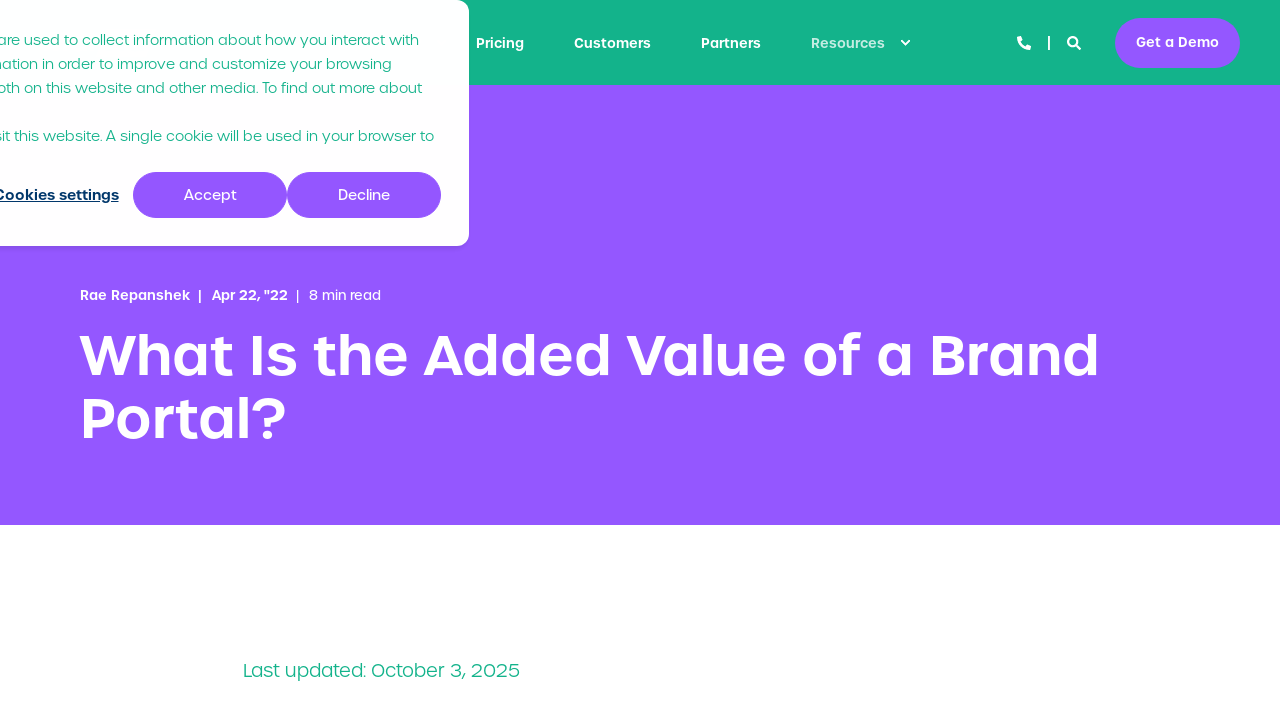

--- FILE ---
content_type: text/html; charset=UTF-8
request_url: https://www.getmarvia.com/blog/what-is-the-added-value-of-a-brand-portal
body_size: 20192
content:
<!doctype html><html lang="en"><head><script type="application/javascript" id="hs-cookie-banner-scan" data-hs-allowed="true" src="/_hcms/cookie-banner/auto-blocking.js?portalId=6233388&amp;domain=www.getmarvia.com"></script>
    <meta charset="utf-8">
    <title>What Is the Added Value of a Brand Portal?</title>
    <link rel="shortcut icon" href="https://www.getmarvia.com/hubfs/Marvia_avatar_2400RGB%20Colour.png">
    <meta name="description" content="Maximize productivity and brand consistency by centralizing brand assets with a Brand Portal.
">

    <style></style>

    

    

    

    
        
        
    
    
    <meta name="viewport" content="width=device-width, initial-scale=1">

    
    <meta property="og:description" content="Maximize productivity and brand consistency by centralizing brand assets with a Brand Portal.
">
    <meta property="og:title" content="What Is the Added Value of a Brand Portal?">
    <meta name="twitter:description" content="Maximize productivity and brand consistency by centralizing brand assets with a Brand Portal.
">
    <meta name="twitter:title" content="What Is the Added Value of a Brand Portal?">

    

    <script type="application/ld+json">
    {
        "@context": "https://schema.org",
        "@type": "Organization",
        "name": "Marvia",
        "logo": { 
            "@type": "ImageObject",
            "url": "https://cdn2.hubspot.net/hubfs/6233388/Logos/Marvia/Marvia_logo_01_RGB%20Colour.svg"
        },
        "email": "info@getmarvia.com","url": "https://www.getmarvia.com/blog/what-is-the-added-value-of-a-brand-portal",
        "address": {
            "@type": "PostalAddress",
            "addressCountry": "United States",
            "addressRegion": "NY",
            "addressLocality": "New York",
            "postalCode":"10017",
            "streetAddress": "228 East 45th Street"
        },
        
        "telephone": "+31 (0) 20 716 28 10",
        "knowsLanguage": "en"
    }
</script>
<!-- Blog Post Schema  -->
<script type="application/ld+json">
    {
        "@context": "https://schema.org",
        "@type": "BlogPosting",
        "mainEntityOfPage": {
            "@type": "WebPage"
        },
        "name": "What Is the Added Value of a Brand Portal?",
        "headline": "What Is the Added Value of a Brand Portal?",
        "image": "https://www.getmarvia.com/hubfs/viamar%20brand%20portal.webp",
        "author": {
            "@type": "Person",
            "name": "Rae Repanshek"
        },
        "datePublished": "April 22, 2022 11 AM",
        "dateModified": "October 3, 2025 11 AM",
        "abstract": "Maximize productivity and brand consistency by centralizing brand assets with a Brand Portal.",
        "text": "Picture this. It's one of those promising Monday mornings when your energy is through the roof. You fire up your laptop, get into a comfortable sitting position, and prepare to blow the day's marketing goals out of the park. But just as you're about to start working, you receive a Slack notification. It's one of your team members, Jack. He needs help finding a bunch of source files. Instead of kicking off the week on a high, you're now digging through hundreds of folders in search of these files. Ugh! Does this scenario sound familiar? Among the dozens of tasks marketing directors deal with every day, managing brand assets often takes up the most time. It's downright tedious and mind-numbing. The sifting, sorting, and organizing involved is no joke. That's why it comes as little surprise that brand portals are fast becoming a marketing staple. They take the hassle out of brand asset management, allowing marketers to tap huge cost and resources savings. In other words, they bring with them an added value that's hard to deny. What is a Brand Portal? A brand portal is a digital space where you can manage and store all your brand assets in one place. It\u2019s an all-in-one solution that can consist of multiple modules like a DAM (digital asset management) system, Templates, and Guidelines. Acting as a central hub of sorts, a brand portal makes it easy to store, organize, manage, and distribute your brand assets. This can be anything from brand guidelines, and, brand templates but can also include a webshop, workflows, marketing calendar, and tools to distribute your content or campaigns. It\u2019s the home of your brand and makes brand management easier. By using a brand portal, you can optimize your brand asset management process and get a better handle on your brand identity. As a result, you'll be able to work smarter, not harder! While enterprise DAM solutions contain all kinds of digital assets, brand portals incorporate assets used for marketing and branding purposes. A brand portal is a great way to centralize brand assets for your organization, save time and increase efficiency. And the best part? Your whole team can access these materials from any location without breaking a sweat! Finding it hard to visualize what brand portals look like? Consider this example. It's Halloween night, and children from the neighborhood are ringing doorbells asking for candy. Compare these kids to those interacting with your brand from the outside (i.e. clients or agencies). The candy they're asking for is comparable to your company's digital assets. If, as a homeowner, you answer the door each time the bell rings, you're acting like a brand without portals. However, if you place a big candy bowl outside your front door with a sign that says \"take one,\" you'll have created a brand portal. Every kid has access to their favorite candy, and you have no obligation to find candy for anyone. It's worth noting that brand portals aren't solely meant for external partners. They're just as valuable to internal users (i.e., employees). These tools allow you to conveniently manage your digital assets internally and ensure everyone remains true to the brand identity. Why use a Brand Portal? Do you really need a brand portal? Well, no more than your feet need shoes, or your cereal needs milk. For C-suite marketers and marketing directors, brand portals are a must-have\u2014and it's not just for their beautiful aesthetics. Which can include a branded hub that beautifully displays your company\u2019s assets. Here's why you absolutely need a brand portal: 1. Centralize Your Brand Assets With a brand portal, you can centralize all your brand assets in one place. This means that your team can easily find and use the correct brand assets when they need to. There's no more searching through folders of logos or digging through emails to find the right file. Everything is organized and easy to find. 2. To Present Your Brand in a Consistent Ma nner Guess what? Customers love it when a company has a consistent brand. In fact, consistent representation of a brand has been proven to increase revenue by a whopping 23%. There's no better way to improve the consistency, familiarity, and visual look of your brand than through a brand portal. It does this by allowing you to push consistent branding\u2014product photos, marketing collateral, design files, workflows and more\u2014to the right audiences at the right time. Needless to say, people are wired to trust a company that maintains the same personality and image in all of their interactions, irrespective of message or channel. 3. To Appear Professional and Valuable When a brand's identity is cohesive, it increases the brand's perceived value. Consistency allows your brand to appear more approachable and valuable. By acquiring a brand portal, you make it easier to maintain the integrity and quality of your brand's image. With a structured interface, all components of your company\u2019s image are organized and segmented: Template Center DAM Brand Guidelines Webshop Documents Brand Portal Benefits Regardless of whether it is a small brand or a large company, getting all brand assets and marketing material under one roof and utilizing them successfully can be a huge challenge. It's even more challenging when different people are involved in marketing and branding, or different users are addressed. This is where brand portals can prove valuable. With your own brand portal, you can make the processes and content around your brand more effective by pulling them into one cloud-based platform. Here are the benefits of using brand portals to manage digital assets: 1. Boost Efficiency and Productivity Time-saving brand portals make it possible to quickly find and share the right brand assets internally and with external partners. With a brand portal, there's no need to search through email threads or shared drives to find the latest version of a logo or brand guidelines. 2. Speed up the Content Creation Process A brand portal speeds up the content creation process by providing easy access to brand assets and eliminating the need for repetitive tasks such as digging through email threads to find the right file or brand guidelines. With a brand portal, you can quickly find the right photos, videos, and templates for your project. 3. Achieve Company Alignment While Keeping Your Assets Safe and Protected Help your local teams align with your brand Since brand portals offer a collaborative environment, each team member knows the ins and outs of your company's brand identity and strategy. The fonts, the color, the tone, the messaging\u2014 everything is clear as day with all parties looped into the plan. Makes it easy to distribute assets and customize them accordingly We don't need to tell you that brand portals facilitate optimum asset control. That's common knowledge, we dare say. Having complete control of all your brand assets gives you the authority to customize and distribute them to the relevant and designated team members. Create lockable branded templates Lockable branded templates are only available on DAM solutions, right? Wrong. Like we mentioned earlier, brand portals are merely a subset of DAM software, meaning they're just as good as the latter, if not better. That said, brand portals typically feature built-in lockable branded templates, allowing users to create and publish content without using incorrect fonts, stretching logos, or creating unappealing layouts. 4. Easy Access to All Brand Assets Mobile-friendly portals Bearing in mind that most brand portals are built with the user experience in mind, you and your team can seamlessly access digital content from any device. Yes, any. Access and download content on the fly. With brand portals, asset retrieval happens in a split second. Your team can access and download shared digital content at any time, wherever they are. Within the context of any marketing or creative workflow, this helps move steps along while reducing redundant and costly rework. 5. Brand Consistency Across All Channels Ensure and automate a consistent brand communication Maintaining a familiar brand identity is super easy when you have a brand portal. Most brand portals today, including Marvia, inculcate open APIs. With these intuitive and robust APIs, you can add an integration to other communication tools that you already have in your Martech Stack. The end result is consistent brand communication that every partner, employee, and agent marvels at. Maintain an updated and relevant brand It's so easy to run an old, inconsistent brand when your digital content is outdated. To make sure that never happens, you need a tool that retains only the latest assets while filtering out the outdated, crappy marketing material. And no, a DAM solution won't cut it in this scenario. It's rather too generic. Instead, you need a tool that specifically focuses on your marketing assets, and that's a brand portal. With it, you can effortlessly restrict access to legacy files and ensure that only the most up-to-date marketing assets are accessible. That way, your team can create, manage, share, and collaborate on assets and rich media without deviating from the outlined brand guidelines and strategy. Pretty awesome, huh? Wrapping Up While a corporate identity guide in PDF format might seem like the best way to manage your brand, it isn't. In fact when compared with a well-executed and thorough branding portal for organizations looking at both time savings as well as cost reduction from delivering high quality, consistent content \u2013 this \"brandy\" is embarrassingly overrated! Ready to boost productivity and brand consistency? Schedule a demo and witness the transformative power of Marvia's Brand Portal in centralizing your key brand assets. &gt; Click to request your free demo today!",
        "url": "https://www.getmarvia.com/blog/what-is-the-added-value-of-a-brand-portal",
        "publisher": {
            "@type": "Organization",
            "name": "Marvia",
            "logo": { 
                "@type": "ImageObject",
                "url": "https://cdn2.hubspot.net/hubfs/6233388/Logos/Marvia/Marvia_logo_01_RGB%20Colour.svg"
            }
        },
        "inLanguage": "en",
        "wordCount": "2165",
        "keywords": "[Brand Management]"
    }
</script>
    <style>
a.cta_button{-moz-box-sizing:content-box !important;-webkit-box-sizing:content-box !important;box-sizing:content-box !important;vertical-align:middle}.hs-breadcrumb-menu{list-style-type:none;margin:0px 0px 0px 0px;padding:0px 0px 0px 0px}.hs-breadcrumb-menu-item{float:left;padding:10px 0px 10px 10px}.hs-breadcrumb-menu-divider:before{content:'›';padding-left:10px}.hs-featured-image-link{border:0}.hs-featured-image{float:right;margin:0 0 20px 20px;max-width:50%}@media (max-width: 568px){.hs-featured-image{float:none;margin:0;width:100%;max-width:100%}}.hs-screen-reader-text{clip:rect(1px, 1px, 1px, 1px);height:1px;overflow:hidden;position:absolute !important;width:1px}
</style>

<link rel="stylesheet" href="https://www.getmarvia.com/hubfs/hub_generated/template_assets/1/54392365123/1765464729105/template_pwr.min.css">

        <style>
            body {
                margin:0px;
            }
            img:not([src]):not([srcset]) {
                visibility:hidden;
            }
        </style>
    
<link class="hs-async-css" rel="preload" href="https://www.getmarvia.com/hubfs/hub_generated/template_assets/1/109471346994/1765464724813/template_pwr-defer.min.css" as="style" onload="this.onload=null;this.rel='stylesheet'">
<noscript><link rel="stylesheet" href="https://www.getmarvia.com/hubfs/hub_generated/template_assets/1/109471346994/1765464724813/template_pwr-defer.min.css"></noscript>
<link rel="stylesheet" href="https://www.getmarvia.com/hubfs/hub_generated/template_assets/1/54449606281/1765464724972/template_child.min.css">
<link rel="stylesheet" href="https://www.getmarvia.com/hubfs/hub_generated/template_assets/1/109471043452/1765464730627/template_pwr-burger.min.css" fetchpriority="low">
<link rel="stylesheet" href="https://www.getmarvia.com/hubfs/hub_generated/template_assets/1/109468819762/1765464733732/template_scroll-shadow.min.css" fetchpriority="low">
<link rel="stylesheet" href="https://www.getmarvia.com/hubfs/hub_generated/template_assets/1/109470240658/1765464724438/template_pwr-search.min.css" defer="true">
<link rel="stylesheet" href="https://www.getmarvia.com/hubfs/hub_generated/template_assets/1/109472049491/1765464729825/template_pwr-form.min.css" defer="true">
<style>#hs_cos_wrapper_header_blog .hs-search-field__suggestions li a { padding-right:130px; }

#hs_cos_wrapper_header_blog .hs-search-field__suggestions a:before { content:'Select'; }
</style>
<style>#hs_cos_wrapper_header_blog .pwr-header-advanced-mm:nth-child(1) .pwr-adc__wrapper { --col-padding:30px; }
</style>
<link class="hs-async-css" rel="preload" href="https://www.getmarvia.com/hubfs/hub_generated/template_assets/1/109472049493/1765464726375/template_advanced-content.min.css" as="style" onload="this.onload=null;this.rel='stylesheet'" fetchpriority="low">
<noscript><link rel="stylesheet" href="https://www.getmarvia.com/hubfs/hub_generated/template_assets/1/109472049493/1765464726375/template_advanced-content.min.css"></noscript>
<style>#hs_cos_wrapper_header_blog .pwr-header-advanced-mm:nth-child(2) .pwr-adc__wrapper { --col-padding:30px; }
</style>
<style>#hs_cos_wrapper_header_blog .pwr-header-advanced-mm:nth-child(3) .pwr-adc__wrapper { --col-padding:30px; }
</style>
<link rel="stylesheet" href="https://www.getmarvia.com/hubfs/hub_generated/template_assets/1/109468602709/1765464741102/template_pwr-post-header.min.css">
<link rel="stylesheet" href="https://www.getmarvia.com/hubfs/hub_generated/template_assets/1/109465181992/1765464731270/template_pwr-post.min.css">
<link rel="stylesheet" href="https://www.getmarvia.com/hubfs/hub_generated/template_assets/1/109468819764/1765464731990/template_pwr-prev.min.css">
<link rel="stylesheet" href="https://www.getmarvia.com/hubfs/hub_generated/module_assets/1/195600068703/1757077341325/module_POWER_MV_blog-post.min.css">
<link rel="stylesheet" href="https://www.getmarvia.com/hubfs/hub_generated/template_assets/1/109472062843/1765464734864/template_pwr-author.min.css">
<link rel="stylesheet" href="https://www.getmarvia.com/hubfs/hub_generated/template_assets/1/109471043451/1765464715604/template_pwr-avatar.min.css">
<link rel="stylesheet" href="https://www.getmarvia.com/hubfs/hub_generated/template_assets/1/109471020606/1765464715584/template_pwr-social.min.css">
<link class="hs-async-css" rel="preload" href="https://www.getmarvia.com/hubfs/hub_generated/template_assets/1/109472062845/1765464715557/template_pwr-sec-posts.min.css" as="style" onload="this.onload=null;this.rel='stylesheet'">
<noscript><link rel="stylesheet" href="https://www.getmarvia.com/hubfs/hub_generated/template_assets/1/109472062845/1765464715557/template_pwr-sec-posts.min.css"></noscript>
<link class="hs-async-css" rel="preload" href="https://www.getmarvia.com/hubfs/hub_generated/template_assets/1/109465181992/1765464731270/template_pwr-post.min.css" as="style" onload="this.onload=null;this.rel='stylesheet'">
<noscript><link rel="stylesheet" href="https://www.getmarvia.com/hubfs/hub_generated/template_assets/1/109465181992/1765464731270/template_pwr-post.min.css"></noscript>
<link class="hs-async-css" rel="preload" href="https://www.getmarvia.com/hubfs/hub_generated/template_assets/1/109471118103/1765464715453/template_pwr-link.min.css" as="style" onload="this.onload=null;this.rel='stylesheet'">
<noscript><link rel="stylesheet" href="https://www.getmarvia.com/hubfs/hub_generated/template_assets/1/109471118103/1765464715453/template_pwr-link.min.css"></noscript>
<style>#hs_cos_wrapper_blog-post-preview .pwr-rel-post-item {}
</style>
<link class="hs-async-css" rel="preload" href="https://www.getmarvia.com/hubfs/hub_generated/template_assets/1/109470398008/1765464721655/template_pwr-footer.min.css" as="style" onload="this.onload=null;this.rel='stylesheet'" fetchpriority="low">
<noscript><link rel="stylesheet" href="https://www.getmarvia.com/hubfs/hub_generated/template_assets/1/109470398008/1765464721655/template_pwr-footer.min.css"></noscript>
<link class="hs-async-css" rel="preload" href="https://www.getmarvia.com/hubfs/hub_generated/template_assets/1/109471118105/1765464728592/template_pwr-transitions.min.css" as="style" onload="this.onload=null;this.rel='stylesheet'">
<noscript><link rel="stylesheet" href="https://www.getmarvia.com/hubfs/hub_generated/template_assets/1/109471118105/1765464728592/template_pwr-transitions.min.css"></noscript>
<link class="hs-async-css" rel="preload" href="https://www.getmarvia.com/hubfs/hub_generated/template_assets/1/54959568643/1765464713996/template_custom-styles.min.css" as="style" onload="this.onload=null;this.rel='stylesheet'">
<noscript><link rel="stylesheet" href="https://www.getmarvia.com/hubfs/hub_generated/template_assets/1/54959568643/1765464713996/template_custom-styles.min.css"></noscript>
<link class="hs-async-css" rel="preload" href="https://www.getmarvia.com/hubfs/hub_generated/template_assets/1/54449606281/1765464724972/template_child.min.css" as="style" onload="this.onload=null;this.rel='stylesheet'">
<noscript><link rel="stylesheet" href="https://www.getmarvia.com/hubfs/hub_generated/template_assets/1/54449606281/1765464724972/template_child.min.css"></noscript>
<link rel="preload" as="style" href="https://48752163.fs1.hubspotusercontent-na1.net/hubfs/48752163/raw_assets/media-default-modules/master/582/js_client_assets/assets/TrackPlayAnalytics-Cm48oVxd.css">

<link rel="preload" as="style" href="https://48752163.fs1.hubspotusercontent-na1.net/hubfs/48752163/raw_assets/media-default-modules/master/582/js_client_assets/assets/Tooltip-DkS5dgLo.css">

    

    

<!-- Google Tag Manager -->
<script>(function(w,d,s,l,i){w[l]=w[l]||[];w[l].push({'gtm.start':
new Date().getTime(),event:'gtm.js'});var f=d.getElementsByTagName(s)[0],
j=d.createElement(s),dl=l!='dataLayer'?'&l='+l:'';j.async=true;j.src=
'https://www.googletagmanager.com/gtm.js?id='+i+dl;f.parentNode.insertBefore(j,f);
})(window,document,'script','dataLayer','GTM-TWVT39V');</script>
<!-- End Google Tag Manager -->

<!-- Schema.org -->
<script type="application/ld+json">
{
  "@context": "https://schema.org",
  "@type": "Organization",
  "name": "Marvia",
  "url": "https://www.getmarvia.com",
  "logo": "https://f.hubspotusercontent30.net/hubfs/6233388/Logos/Marvia/Marvia_logo_01_2400RGB%20Colour.png",
  "sameAs": [
    "https://www.linkedin.com/company/marvia",
    "https://www.youtube.com/channel/UCDJ4pdBpHEO9PP_ZoB7W-cA",
    "https://www.facebook.com/marvia.nl/"
  ]
}
</script>
<!-- End Schema.org -->
<script>
(function() {
  var script = document.createElement('script');
  script.setAttribute('data-project-id', '91b6c82b-0d84-43ec-95c8-dff4be70acab');
  script.src = 'https://ingest.promptwatch.com/js/client.min.js';
  document.head.appendChild(script);
})();
</script>

<link rel="amphtml" href="https://www.getmarvia.com/blog/what-is-the-added-value-of-a-brand-portal?hs_amp=true">

<meta property="og:image" content="https://www.getmarvia.com/hubfs/viamar%20brand%20portal.webp">
<meta property="og:image:width" content="1500">
<meta property="og:image:height" content="890">
<meta property="og:image:alt" content="brand portal">
<meta name="twitter:image" content="https://www.getmarvia.com/hubfs/viamar%20brand%20portal.webp">
<meta name="twitter:image:alt" content="brand portal">

<meta property="og:url" content="https://www.getmarvia.com/blog/what-is-the-added-value-of-a-brand-portal">
<meta name="twitter:card" content="summary_large_image">

<link rel="canonical" href="https://www.getmarvia.com/blog/what-is-the-added-value-of-a-brand-portal">

<meta property="og:type" content="article">
<link rel="alternate" type="application/rss+xml" href="https://www.getmarvia.com/blog/rss.xml">
<meta name="twitter:domain" content="www.getmarvia.com">

<meta http-equiv="content-language" content="en">






      
  <meta name="generator" content="HubSpot"></head>
  <body>
    <div class="body-wrapper   hs-content-id-71699425573 hs-blog-post hs-blog-id-11886293156 
    pwr-v--47 line-numbers">
      
        <div id="hs_cos_wrapper_page_settings" class="hs_cos_wrapper hs_cos_wrapper_widget hs_cos_wrapper_type_module" style="" data-hs-cos-general-type="widget" data-hs-cos-type="module"></div> 
      

      

      
        <div data-global-resource-path="POWER x MARVIA/templates/partials/header.html"><header class="header">
  <div class="header__container">
        <div id="hs_cos_wrapper_header_blog" class="hs_cos_wrapper hs_cos_wrapper_widget hs_cos_wrapper_type_module" style="" data-hs-cos-general-type="widget" data-hs-cos-type="module"><!-- templateType: none -->
<style>
    .pwr--page-editor-fix {
        max-height: 120px;
    }
 </style>



<div id="pwr-js-burger" class="pwr-burger closed vanilla pwr--dark pwr--page-editor-fix ">
  <a href="#" id="pwr-js-burger__trigger-close" aria-label="Close Burger Menu" class="pwr-burger__trigger-close vanilla">
    Close <span class="pwr-burger__icon-close"></span>
  </a>
          
            
          
          <div class="pwr-burger__menu pwr-js-menu pwr-scroll-shadow__wrapper pwr-scroll-shadow__wrapper--vert pwr-scroll-shadow__root pwr-scroll-shadow__root--vert"><span id="hs_cos_wrapper_menu_26116943114" class="hs_cos_wrapper hs_cos_wrapper_widget hs_cos_wrapper_type_menu" style="" data-hs-cos-general-type="widget" data-hs-cos-type="menu"><div class="hs-menu-wrapper pwr-a11y-menu no-flyouts hs-menu-flow-vertical" aria-label="burger" role="navigation" data-sitemap-name="default" id="hs_menu_wrapper_menu_26116943114" data-menu-id="26116943114" ">
            <ul role="menu">
                
                    <li class="hs-menu-item hs-menu-depth-1 hs-item-has-children" role="none">
        <a href="javascript:;" role="menuitem" tabindex="-1">Product</a>
    <div class="pwr-menu_submenu-btn keyboard-clickable" role="menuitem" tabindex="0" aria-label="Expand Product">
        <div class="pwr-menu_submenu-arrow"></div>
    </div><ul role="menu" class="hs-menu-children-wrapper pwr-menu_submenu-child-wrapper">
            <li class="hs-menu-item hs-menu-depth-2 hs-item-has-children" role="none">
        <a href="javascript:;" role="menuitem" tabindex="-1">Centralize</a>
    <div class="pwr-menu_submenu-btn keyboard-clickable" role="menuitem" tabindex="0" aria-label="Expand Centralize">
        <div class="pwr-menu_submenu-arrow"></div>
    </div><ul role="menu" class="hs-menu-children-wrapper pwr-menu_submenu-child-wrapper">
            <li class="hs-menu-item hs-menu-depth-3 " role="none">
        <a href="https://www.getmarvia.com/features/digital-asset-management" role="menuitem"><span class="focus-target">Digital Asset Management</span></a>
    </li>
            <li class="hs-menu-item hs-menu-depth-3 " role="none">
        <a href="https://www.getmarvia.com/features/marketing-shop" role="menuitem"><span class="focus-target">Marketing Shop</span></a>
    </li>
            <li class="hs-menu-item hs-menu-depth-3 " role="none">
        <a href="https://www.getmarvia.com/features/creative-requests" role="menuitem"><span class="focus-target">Creative Requests</span></a>
    </li>
            <li class="hs-menu-item hs-menu-depth-3 " role="none">
        <a href="https://www.getmarvia.com/features/marketing-calendar" role="menuitem"><span class="focus-target">Marketing Calendar</span></a>
    </li></ul>
    </li>
            <li class="hs-menu-item hs-menu-depth-2 hs-item-has-children" role="none">
        <a href="javascript:;" role="menuitem" tabindex="-1">Customize</a>
    <div class="pwr-menu_submenu-btn keyboard-clickable" role="menuitem" tabindex="0" aria-label="Expand Customize">
        <div class="pwr-menu_submenu-arrow"></div>
    </div><ul role="menu" class="hs-menu-children-wrapper pwr-menu_submenu-child-wrapper">
            <li class="hs-menu-item hs-menu-depth-3 " role="none">
        <a href="https://www.getmarvia.com/features/social-campaigns" role="menuitem"><span class="focus-target">Social Campaigns</span></a>
    </li>
            <li class="hs-menu-item hs-menu-depth-3 " role="none">
        <a href="https://www.getmarvia.com/features/brand-templates" role="menuitem"><span class="focus-target">Dynamic Templates</span></a>
    </li>
            <li class="hs-menu-item hs-menu-depth-3 " role="none">
        <a href="https://www.getmarvia.com/features/template-studio" role="menuitem"><span class="focus-target">Template Studio</span></a>
    </li></ul>
    </li>
            <li class="hs-menu-item hs-menu-depth-2 hs-item-has-children" role="none">
        <a href="javascript:;" role="menuitem" tabindex="-1">Distribute</a>
    <div class="pwr-menu_submenu-btn keyboard-clickable" role="menuitem" tabindex="0" aria-label="Expand Distribute">
        <div class="pwr-menu_submenu-arrow"></div>
    </div><ul role="menu" class="hs-menu-children-wrapper pwr-menu_submenu-child-wrapper">
            <li class="hs-menu-item hs-menu-depth-3 " role="none">
        <a href="https://www.getmarvia.com/features/social-media" role="menuitem"><span class="focus-target">Social Media</span></a>
    </li>
            <li class="hs-menu-item hs-menu-depth-3 " role="none">
        <a href="https://www.getmarvia.com/features/campaigns" role="menuitem"><span class="focus-target">Campaigns</span></a>
    </li>
            <li class="hs-menu-item hs-menu-depth-3 " role="none">
        <a href="https://www.getmarvia.com/features/local-distribution" role="menuitem"><span class="focus-target">Local Distribution</span></a>
    </li></ul>
    </li></ul>
    </li>
                    
                    <li class="hs-menu-item hs-menu-depth-1 hs-item-has-children" role="none">
        <a href="javascript:;" role="menuitem" tabindex="-1">Why Marvia?</a>
    <div class="pwr-menu_submenu-btn keyboard-clickable" role="menuitem" tabindex="0" aria-label="Expand Why Marvia?">
        <div class="pwr-menu_submenu-arrow"></div>
    </div><ul role="menu" class="hs-menu-children-wrapper pwr-menu_submenu-child-wrapper">
            <li class="hs-menu-item hs-menu-depth-2 hs-item-has-children" role="none">
        <a href="javascript:;" role="menuitem" tabindex="-1">For your Industry</a>
    <div class="pwr-menu_submenu-btn keyboard-clickable" role="menuitem" tabindex="0" aria-label="Expand For your Industry">
        <div class="pwr-menu_submenu-arrow"></div>
    </div><ul role="menu" class="hs-menu-children-wrapper pwr-menu_submenu-child-wrapper">
            <li class="hs-menu-item hs-menu-depth-3 " role="none">
        <a href="https://www.getmarvia.com/solutions/industry/franchise" role="menuitem"><span class="focus-target">Franchise</span></a>
    </li>
            <li class="hs-menu-item hs-menu-depth-3 " role="none">
        <a href="https://www.getmarvia.com/solutions/industry/restaurants" role="menuitem"><span class="focus-target">QSRs &amp; Restaurants</span></a>
    </li>
            <li class="hs-menu-item hs-menu-depth-3 " role="none">
        <a href="https://www.getmarvia.com/solutions/industry/wellness-fitness" role="menuitem"><span class="focus-target">Wellness &amp; Fitness</span></a>
    </li>
            <li class="hs-menu-item hs-menu-depth-3 " role="none">
        <a href="https://www.getmarvia.com/solutions/industry/agencies" role="menuitem"><span class="focus-target">Creative Agencies</span></a>
    </li>
            <li class="hs-menu-item hs-menu-depth-3 " role="none">
        <a href="https://www.getmarvia.com/solutions/industry/hotels" role="menuitem"><span class="focus-target">Hotels</span></a>
    </li></ul>
    </li>
            <li class="hs-menu-item hs-menu-depth-2 hs-item-has-children" role="none">
        <a href="javascript:;" role="menuitem" tabindex="-1">For your Team</a>
    <div class="pwr-menu_submenu-btn keyboard-clickable" role="menuitem" tabindex="0" aria-label="Expand For your Team">
        <div class="pwr-menu_submenu-arrow"></div>
    </div><ul role="menu" class="hs-menu-children-wrapper pwr-menu_submenu-child-wrapper">
            <li class="hs-menu-item hs-menu-depth-3 " role="none">
        <a href="https://www.getmarvia.com/solutions/teams/marketing" role="menuitem"><span class="focus-target">Marketing</span></a>
    </li>
            <li class="hs-menu-item hs-menu-depth-3 " role="none">
        <a href="https://www.getmarvia.com/solutions/teams/creatives" role="menuitem"><span class="focus-target">Creative</span></a>
    </li></ul>
    </li>
            <li class="hs-menu-item hs-menu-depth-2 hs-item-has-children" role="none">
        <a href="javascript:;" role="menuitem" tabindex="-1">By Use Case</a>
    <div class="pwr-menu_submenu-btn keyboard-clickable" role="menuitem" tabindex="0" aria-label="Expand By Use Case">
        <div class="pwr-menu_submenu-arrow"></div>
    </div><ul role="menu" class="hs-menu-children-wrapper pwr-menu_submenu-child-wrapper">
            <li class="hs-menu-item hs-menu-depth-3 " role="none">
        <a href="https://www.getmarvia.com/solutions/improve-brand-consistency" role="menuitem"><span class="focus-target">Improve Brand Consistency</span></a>
    </li>
            <li class="hs-menu-item hs-menu-depth-3 " role="none">
        <a href="https://www.getmarvia.com/solutions/localize-content-at-scale" role="menuitem"><span class="focus-target">Localizing Content at Scale</span></a>
    </li>
            <li class="hs-menu-item hs-menu-depth-3 " role="none">
        <a href="https://www.getmarvia.com/solutions/reduce-marketing-requests" role="menuitem"><span class="focus-target">Reduce Marketing Requests</span></a>
    </li>
            <li class="hs-menu-item hs-menu-depth-3 " role="none">
        <a href="https://www.getmarvia.com/solutions/save-marketing-costs" role="menuitem"><span class="focus-target">Save on Marketing Costs</span></a>
    </li>
            <li class="hs-menu-item hs-menu-depth-3 " role="none">
        <a href="https://www.getmarvia.com/solutions/brand-management-portal" role="menuitem"><span class="focus-target">Brand Management </span></a>
    </li></ul>
    </li></ul>
    </li>
                    
                    <li class="hs-menu-item hs-menu-depth-1 " role="none">
        <a href="https://www.getmarvia.com/pricing" role="menuitem"><span class="focus-target">Pricing</span></a>
    </li>
                    
                    <li class="hs-menu-item hs-menu-depth-1 " role="none">
        <a href="https://www.getmarvia.com/customer-stories" role="menuitem"><span class="focus-target">Customers</span></a>
    </li>
                    
                    <li class="hs-menu-item hs-menu-depth-1 " role="none">
        <a href="https://www.getmarvia.com/partner-program" role="menuitem"><span class="focus-target">Partners</span></a>
    </li>
                    
                    <li class="hs-menu-item hs-menu-depth-1 hs-item-has-children active-branch" role="none">
        <a href="javascript:;" role="menuitem" tabindex="-1">Resources</a>
    <div class="pwr-menu_submenu-btn keyboard-clickable" role="menuitem" tabindex="0" aria-label="Expand Resources">
        <div class="pwr-menu_submenu-arrow"></div>
    </div><ul role="menu" class="hs-menu-children-wrapper pwr-menu_submenu-child-wrapper">
            <li class="hs-menu-item hs-menu-depth-2  active-branch active" role="none">
        <a href="https://www.getmarvia.com/blog" role="menuitem" aria-current="page"><span class="focus-target">Blog</span></a>
    </li>
            <li class="hs-menu-item hs-menu-depth-2 " role="none">
        <a href="https://www.getmarvia.com/downloads" role="menuitem"><span class="focus-target">Downloads</span></a>
    </li>
            <li class="hs-menu-item hs-menu-depth-2 " role="none">
        <a href="https://www.getmarvia.com/videos" role="menuitem"><span class="focus-target">Videos</span></a>
    </li>
            <li class="hs-menu-item hs-menu-depth-2 " role="none">
        <a href="https://www.getmarvia.com/press" role="menuitem"><span class="focus-target">Press / News</span></a>
    </li>
            <li class="hs-menu-item hs-menu-depth-2 " role="none">
        <a href="https://support.getmarvia.com/" role="menuitem"><span class="focus-target">Knowledge Base</span></a>
    </li></ul>
    </li>
                    </ul>
        </div></span></div><div class="pwr-burger-bottom-bar pwr-a11y-menu"><div class="pwr-burger-bottom-bar__item hs-search-field">
      <a href="#" id="pwr-js-burger-search__trigger" class="pwr-burger-bottom-bar__item-link pwr-burger-search__trigger" tabindex="-1">
        <div class="pwr-header-right-bar__icon pwr--padding-r-sm"><span id="hs_cos_wrapper_header_blog_" class="hs_cos_wrapper hs_cos_wrapper_widget hs_cos_wrapper_type_icon" style="" data-hs-cos-general-type="widget" data-hs-cos-type="icon"><svg version="1.0" xmlns="http://www.w3.org/2000/svg" viewbox="0 0 512 512" aria-hidden="true"><g id="search1_layer"><path d="M505 442.7L405.3 343c-4.5-4.5-10.6-7-17-7H372c27.6-35.3 44-79.7 44-128C416 93.1 322.9 0 208 0S0 93.1 0 208s93.1 208 208 208c48.3 0 92.7-16.4 128-44v16.3c0 6.4 2.5 12.5 7 17l99.7 99.7c9.4 9.4 24.6 9.4 33.9 0l28.3-28.3c9.4-9.4 9.4-24.6.1-34zM208 336c-70.7 0-128-57.2-128-128 0-70.7 57.2-128 128-128 70.7 0 128 57.2 128 128 0 70.7-57.2 128-128 128z" /></g></svg></span></div>
        <span>Search</span>
        <div class="pwr-menu_submenu-btn keyboard-clickable" role="menuitem" tabindex="0" aria-label="Expand Search">
        <div class="pwr-menu_submenu-arrow"></div>
    </div>
      </a>
      <div id="pwr-js-burger-search__inner" class="pwr-burger-bottom-bar__inner pwr-burger-search__inner pwr-form pwr-form--style-1">
    <div id="hs-search-field__translations"></div>

    <div class="hs-search-field__bar"> 
        <form action="/search">
            <div class="pwr--relative">
                <input type="text" id="pwr-js-burger-search__input" class="pwr-burger-search__input hs-search-field__input" name="term" autocomplete="off" aria-label="Enter search Term" placeholder="Type search here">
          <button class="pwr-search-field__icon" type="submit" aria-label="Perform Search"><span id="hs_cos_wrapper_header_blog_" class="hs_cos_wrapper hs_cos_wrapper_widget hs_cos_wrapper_type_icon" style="" data-hs-cos-general-type="widget" data-hs-cos-type="icon"><svg version="1.0" xmlns="http://www.w3.org/2000/svg" viewbox="0 0 512 512" aria-hidden="true"><g id="search2_layer"><path d="M505 442.7L405.3 343c-4.5-4.5-10.6-7-17-7H372c27.6-35.3 44-79.7 44-128C416 93.1 322.9 0 208 0S0 93.1 0 208s93.1 208 208 208c48.3 0 92.7-16.4 128-44v16.3c0 6.4 2.5 12.5 7 17l99.7 99.7c9.4 9.4 24.6 9.4 33.9 0l28.3-28.3c9.4-9.4 9.4-24.6.1-34zM208 336c-70.7 0-128-57.2-128-128 0-70.7 57.2-128 128-128 70.7 0 128 57.2 128 128 0 70.7-57.2 128-128 128z" /></g></svg></span></button>
            </div>
            <input type="hidden" name="limit" value="5"><input type="hidden" name="property" value="title"><input type="hidden" name="property" value="description"><input type="hidden" name="property" value="html"><input type="hidden" name="property" value="author_full_name"><input type="hidden" name="property" value="author_handle"><input type="hidden" name="property" value="tag"><input type="hidden" name="type" value="SITE_PAGE"><input type="hidden" name="type" value="LISTING_PAGE"><input type="hidden" name="type" value="BLOG_POST"></form>
    </div></div>
    </div><div class="pwr-burger-bottom-bar__item pwr--margin-b-sm">
      <a href="#" id="pwr-js-burger-contact__trigger" class="pwr-burger-bottom-bar__item-link pwr-burger-contact__trigger" tabindex="-1">
        <div class="pwr-header-right-bar__icon pwr--padding-r-sm"><div class="pwr-header-right-bar__icon pwr--flip-hor"><span id="hs_cos_wrapper_header_blog_" class="hs_cos_wrapper hs_cos_wrapper_widget hs_cos_wrapper_type_icon" style="" data-hs-cos-general-type="widget" data-hs-cos-type="icon"><svg version="1.0" xmlns="http://www.w3.org/2000/svg" viewbox="0 0 512 512" aria-hidden="true"><g id="phone3_layer"><path d="M493.397 24.615l-104-23.997c-11.314-2.611-22.879 3.252-27.456 13.931l-48 111.997a24 24 0 0 0 6.862 28.029l60.617 49.596c-35.973 76.675-98.938 140.508-177.249 177.248l-49.596-60.616a24 24 0 0 0-28.029-6.862l-111.997 48C3.873 366.516-1.994 378.08.618 389.397l23.997 104C27.109 504.204 36.748 512 48 512c256.087 0 464-207.532 464-464 0-11.176-7.714-20.873-18.603-23.385z" /></g></svg></span></div></div>
        <span>Contact</span>
        <div class="pwr-menu_submenu-btn keyboard-clickable" role="menuitem" tabindex="0" aria-label="Expand Contact">
        <div class="pwr-menu_submenu-arrow"></div>
    </div>
      </a>
      <div id="pwr-js-burger-contact__inner" class="pwr-burger-bottom-bar__inner pwr-burger-contact__inner"><span class="pwr-burger-contact__title">Phone:</span>
        <a href="tel:+31207162810" class="pwr-burger-bottom-bar__item-link pwr-burger-contact__link pwr--margin-b-sm" category="header-navigation" action="telephone" label="telephone">+31 (0) 20 716 28 10</a><span class="pwr-burger-contact__title">E-mail:</span>
        <a href="mailto:info@getmarvia.com" class="pwr-burger-bottom-bar__item-link pwr-burger-contact__link" category="header-navigation" action="email" label="email">info@getmarvia.com</a></div>
    </div><div class="pwr-burger-bottom-bar__item pwr-cta pwr-cta--primary-solid  ">                   
        <a href="https://www.getmarvia.com/request-demo?hsLang=en" class="pwr-cta_button " role="button">Get a Demo</a>
      </div></div>
</div><div id="pwr-header-fixed__spacer" class="pwr-header-fixed__spacer vanilla"></div><div id="pwr-header-fixed" class="pwr-header vanilla pwr-header-fixed  pwr--dark  pwr-header--dark-on-scroll pwr-header--light-dropdown pwr--page-editor-fix " data-mm-anim-fot-reveal="true" data-mm-anim-slide="true" data-mm-anim-fade="true">
  <div class="page-center pwr-header--padding">
    <div class="pwr-header-full pwr--clearfix">
      <div class="pwr-header-logo pwr-header-logo--has-sticky"><a class="pwr-header__logo-link" href="https://www.getmarvia.com?hsLang=en" aria-label="Back to Home">
        
        
        
        <img src="https://www.getmarvia.com/hubfs/Logos/Marvia/Marvia_logo_02_RGB%20White.svg" alt="Marvia logo white" class="pwr-header-logo__img" width="120" height="120"><img src="https://www.getmarvia.com/hubfs/Logos/Marvia/Marvia_logo_02_RGB%20White.svg" alt="Marvia logo White" class="pwr-header-logo__img--sticky" width="120" height="120" fetchpriority="low" decoding="async"></a>
      </div><div id="pwr-js-header__menu" class="pwr-header__menu  pwr-header__menu--mega-menu pwr-header__menu--adv-mega-menu pwr-header__menu--mega-menu-content-width "><div class="pwr-js-menu"><span id="hs_cos_wrapper_menu_26116943114" class="hs_cos_wrapper hs_cos_wrapper_widget hs_cos_wrapper_type_menu" style="" data-hs-cos-general-type="widget" data-hs-cos-type="menu"><div class="hs-menu-wrapper pwr-a11y-menu flyouts hs-menu-flow-horizontal" aria-label="main" role="navigation" data-sitemap-name="default" id="hs_menu_wrapper_menu_26116943114" data-menu-id="26116943114" ">
            <ul role="menu">
                
                    <li class="hs-menu-item hs-menu-depth-1 hs-item-has-children" role="none">
        <a href="javascript:;" role="menuitem" tabindex="-1">Product</a>
    <div class="pwr-menu_submenu-btn keyboard-clickable" role="menuitem" tabindex="0" aria-label="Expand Product" aria-haspopup="true">
        <div class="pwr-menu_submenu-arrow"></div>
    </div><ul role="menu" class="hs-menu-children-wrapper pwr-menu_submenu-child-wrapper">
            <li class="hs-menu-item hs-menu-depth-2 hs-item-has-children" role="none">
        <a href="javascript:;" role="menuitem" tabindex="-1">Centralize</a>
    <div class="pwr-menu_submenu-btn keyboard-clickable" role="menuitem" tabindex="0" aria-label="Expand Centralize" aria-haspopup="true">
        <div class="pwr-menu_submenu-arrow"></div>
    </div><ul role="menu" class="hs-menu-children-wrapper pwr-menu_submenu-child-wrapper">
            <li class="hs-menu-item hs-menu-depth-3 " role="none">
        <a href="https://www.getmarvia.com/features/digital-asset-management" role="menuitem"><span class="focus-target">Digital Asset Management</span></a>
    </li>
            <li class="hs-menu-item hs-menu-depth-3 " role="none">
        <a href="https://www.getmarvia.com/features/marketing-shop" role="menuitem"><span class="focus-target">Marketing Shop</span></a>
    </li>
            <li class="hs-menu-item hs-menu-depth-3 " role="none">
        <a href="https://www.getmarvia.com/features/creative-requests" role="menuitem"><span class="focus-target">Creative Requests</span></a>
    </li>
            <li class="hs-menu-item hs-menu-depth-3 " role="none">
        <a href="https://www.getmarvia.com/features/marketing-calendar" role="menuitem"><span class="focus-target">Marketing Calendar</span></a>
    </li></ul>
    </li>
            <li class="hs-menu-item hs-menu-depth-2 hs-item-has-children" role="none">
        <a href="javascript:;" role="menuitem" tabindex="-1">Customize</a>
    <div class="pwr-menu_submenu-btn keyboard-clickable" role="menuitem" tabindex="0" aria-label="Expand Customize" aria-haspopup="true">
        <div class="pwr-menu_submenu-arrow"></div>
    </div><ul role="menu" class="hs-menu-children-wrapper pwr-menu_submenu-child-wrapper">
            <li class="hs-menu-item hs-menu-depth-3 " role="none">
        <a href="https://www.getmarvia.com/features/social-campaigns" role="menuitem"><span class="focus-target">Social Campaigns</span></a>
    </li>
            <li class="hs-menu-item hs-menu-depth-3 " role="none">
        <a href="https://www.getmarvia.com/features/brand-templates" role="menuitem"><span class="focus-target">Dynamic Templates</span></a>
    </li>
            <li class="hs-menu-item hs-menu-depth-3 " role="none">
        <a href="https://www.getmarvia.com/features/template-studio" role="menuitem"><span class="focus-target">Template Studio</span></a>
    </li></ul>
    </li>
            <li class="hs-menu-item hs-menu-depth-2 hs-item-has-children" role="none">
        <a href="javascript:;" role="menuitem" tabindex="-1">Distribute</a>
    <div class="pwr-menu_submenu-btn keyboard-clickable" role="menuitem" tabindex="0" aria-label="Expand Distribute" aria-haspopup="true">
        <div class="pwr-menu_submenu-arrow"></div>
    </div><ul role="menu" class="hs-menu-children-wrapper pwr-menu_submenu-child-wrapper">
            <li class="hs-menu-item hs-menu-depth-3 " role="none">
        <a href="https://www.getmarvia.com/features/social-media" role="menuitem"><span class="focus-target">Social Media</span></a>
    </li>
            <li class="hs-menu-item hs-menu-depth-3 " role="none">
        <a href="https://www.getmarvia.com/features/campaigns" role="menuitem"><span class="focus-target">Campaigns</span></a>
    </li>
            <li class="hs-menu-item hs-menu-depth-3 " role="none">
        <a href="https://www.getmarvia.com/features/local-distribution" role="menuitem"><span class="focus-target">Local Distribution</span></a>
    </li></ul>
    </li></ul>
    </li>
                    
                    <li class="hs-menu-item hs-menu-depth-1 hs-item-has-children" role="none">
        <a href="javascript:;" role="menuitem" tabindex="-1">Why Marvia?</a>
    <div class="pwr-menu_submenu-btn keyboard-clickable" role="menuitem" tabindex="0" aria-label="Expand Why Marvia?" aria-haspopup="true">
        <div class="pwr-menu_submenu-arrow"></div>
    </div><ul role="menu" class="hs-menu-children-wrapper pwr-menu_submenu-child-wrapper">
            <li class="hs-menu-item hs-menu-depth-2 hs-item-has-children" role="none">
        <a href="javascript:;" role="menuitem" tabindex="-1">For your Industry</a>
    <div class="pwr-menu_submenu-btn keyboard-clickable" role="menuitem" tabindex="0" aria-label="Expand For your Industry" aria-haspopup="true">
        <div class="pwr-menu_submenu-arrow"></div>
    </div><ul role="menu" class="hs-menu-children-wrapper pwr-menu_submenu-child-wrapper">
            <li class="hs-menu-item hs-menu-depth-3 " role="none">
        <a href="https://www.getmarvia.com/solutions/industry/franchise" role="menuitem"><span class="focus-target">Franchise</span></a>
    </li>
            <li class="hs-menu-item hs-menu-depth-3 " role="none">
        <a href="https://www.getmarvia.com/solutions/industry/restaurants" role="menuitem"><span class="focus-target">QSRs &amp; Restaurants</span></a>
    </li>
            <li class="hs-menu-item hs-menu-depth-3 " role="none">
        <a href="https://www.getmarvia.com/solutions/industry/wellness-fitness" role="menuitem"><span class="focus-target">Wellness &amp; Fitness</span></a>
    </li>
            <li class="hs-menu-item hs-menu-depth-3 " role="none">
        <a href="https://www.getmarvia.com/solutions/industry/agencies" role="menuitem"><span class="focus-target">Creative Agencies</span></a>
    </li>
            <li class="hs-menu-item hs-menu-depth-3 " role="none">
        <a href="https://www.getmarvia.com/solutions/industry/hotels" role="menuitem"><span class="focus-target">Hotels</span></a>
    </li></ul>
    </li>
            <li class="hs-menu-item hs-menu-depth-2 hs-item-has-children" role="none">
        <a href="javascript:;" role="menuitem" tabindex="-1">For your Team</a>
    <div class="pwr-menu_submenu-btn keyboard-clickable" role="menuitem" tabindex="0" aria-label="Expand For your Team" aria-haspopup="true">
        <div class="pwr-menu_submenu-arrow"></div>
    </div><ul role="menu" class="hs-menu-children-wrapper pwr-menu_submenu-child-wrapper">
            <li class="hs-menu-item hs-menu-depth-3 " role="none">
        <a href="https://www.getmarvia.com/solutions/teams/marketing" role="menuitem"><span class="focus-target">Marketing</span></a>
    </li>
            <li class="hs-menu-item hs-menu-depth-3 " role="none">
        <a href="https://www.getmarvia.com/solutions/teams/creatives" role="menuitem"><span class="focus-target">Creative</span></a>
    </li></ul>
    </li>
            <li class="hs-menu-item hs-menu-depth-2 hs-item-has-children" role="none">
        <a href="javascript:;" role="menuitem" tabindex="-1">By Use Case</a>
    <div class="pwr-menu_submenu-btn keyboard-clickable" role="menuitem" tabindex="0" aria-label="Expand By Use Case" aria-haspopup="true">
        <div class="pwr-menu_submenu-arrow"></div>
    </div><ul role="menu" class="hs-menu-children-wrapper pwr-menu_submenu-child-wrapper">
            <li class="hs-menu-item hs-menu-depth-3 " role="none">
        <a href="https://www.getmarvia.com/solutions/improve-brand-consistency" role="menuitem"><span class="focus-target">Improve Brand Consistency</span></a>
    </li>
            <li class="hs-menu-item hs-menu-depth-3 " role="none">
        <a href="https://www.getmarvia.com/solutions/localize-content-at-scale" role="menuitem"><span class="focus-target">Localizing Content at Scale</span></a>
    </li>
            <li class="hs-menu-item hs-menu-depth-3 " role="none">
        <a href="https://www.getmarvia.com/solutions/reduce-marketing-requests" role="menuitem"><span class="focus-target">Reduce Marketing Requests</span></a>
    </li>
            <li class="hs-menu-item hs-menu-depth-3 " role="none">
        <a href="https://www.getmarvia.com/solutions/save-marketing-costs" role="menuitem"><span class="focus-target">Save on Marketing Costs</span></a>
    </li>
            <li class="hs-menu-item hs-menu-depth-3 " role="none">
        <a href="https://www.getmarvia.com/solutions/brand-management-portal" role="menuitem"><span class="focus-target">Brand Management </span></a>
    </li></ul>
    </li></ul>
    </li>
                    
                    <li class="hs-menu-item hs-menu-depth-1 " role="none">
        <a href="https://www.getmarvia.com/pricing" role="menuitem"><span class="focus-target">Pricing</span></a>
    </li>
                    
                    <li class="hs-menu-item hs-menu-depth-1 " role="none">
        <a href="https://www.getmarvia.com/customer-stories" role="menuitem"><span class="focus-target">Customers</span></a>
    </li>
                    
                    <li class="hs-menu-item hs-menu-depth-1 " role="none">
        <a href="https://www.getmarvia.com/partner-program" role="menuitem"><span class="focus-target">Partners</span></a>
    </li>
                    
                    <li class="hs-menu-item hs-menu-depth-1 hs-item-has-children active-branch" role="none">
        <a href="javascript:;" role="menuitem" tabindex="-1">Resources</a>
    <div class="pwr-menu_submenu-btn keyboard-clickable" role="menuitem" tabindex="0" aria-label="Expand Resources" aria-haspopup="true">
        <div class="pwr-menu_submenu-arrow"></div>
    </div><ul role="menu" class="hs-menu-children-wrapper pwr-menu_submenu-child-wrapper">
            <li class="hs-menu-item hs-menu-depth-2  active-branch active" role="none">
        <a href="https://www.getmarvia.com/blog" role="menuitem" aria-current="page"><span class="focus-target">Blog</span></a>
    </li>
            <li class="hs-menu-item hs-menu-depth-2 " role="none">
        <a href="https://www.getmarvia.com/downloads" role="menuitem"><span class="focus-target">Downloads</span></a>
    </li>
            <li class="hs-menu-item hs-menu-depth-2 " role="none">
        <a href="https://www.getmarvia.com/videos" role="menuitem"><span class="focus-target">Videos</span></a>
    </li>
            <li class="hs-menu-item hs-menu-depth-2 " role="none">
        <a href="https://www.getmarvia.com/press" role="menuitem"><span class="focus-target">Press / News</span></a>
    </li>
            <li class="hs-menu-item hs-menu-depth-2 " role="none">
        <a href="https://support.getmarvia.com/" role="menuitem"><span class="focus-target">Knowledge Base</span></a>
    </li></ul>
    </li>
                    </ul>
        </div></span></div></div><div id="pwr-js-header-right-bar" class="pwr-header-right-bar "><div class="pwr-header-right-bar__item pwr-header-right-bar__phone focus-target__icon">
            <a href="#" class="pwr-header-right-bar__link pwr-js-click-prevent-default pwr-menu_submenu-btn" aria-label="Open Contact"><div class="pwr-header-right-bar__icon pwr--flip-hor"><span id="hs_cos_wrapper_header_blog_" class="hs_cos_wrapper hs_cos_wrapper_widget hs_cos_wrapper_type_icon" style="" data-hs-cos-general-type="widget" data-hs-cos-type="icon"><svg version="1.0" xmlns="http://www.w3.org/2000/svg" viewbox="0 0 512 512" aria-hidden="true"><g id="phone4_layer"><path d="M493.397 24.615l-104-23.997c-11.314-2.611-22.879 3.252-27.456 13.931l-48 111.997a24 24 0 0 0 6.862 28.029l60.617 49.596c-35.973 76.675-98.938 140.508-177.249 177.248l-49.596-60.616a24 24 0 0 0-28.029-6.862l-111.997 48C3.873 366.516-1.994 378.08.618 389.397l23.997 104C27.109 504.204 36.748 512 48 512c256.087 0 464-207.532 464-464 0-11.176-7.714-20.873-18.603-23.385z" /></g></svg></span></div></a>
            <div class="pwr-dropdown pwr-dropdown--phone pwr-menu_submenu-child-wrapper"><span class="pwr-dropdown__title">Phone:</span>
                <a href="tel:+31207162810" class="pwr-dropdown__link pwr--margin-b-sm" category="header-navigation" action="telephone" label="telephone">+31 (0) 20 716 28 10</a><span class="pwr-dropdown__title">E-mail:</span>
                <a href="mailto:info@getmarvia.com" class="pwr-dropdown__link" category="header-navigation" action="email" label="email">info@getmarvia.com</a></div>
          </div><div class="pwr-header-right-bar__item vanilla pwr-header-right-bar__search focus-target__icon">
          <a href="#" id="pwr-js-header-search__trigger" aria-label="Open Search" class="pwr-header-right-bar__link">
            <div class="pwr-header-right-bar__icon"><span id="hs_cos_wrapper_header_blog_" class="hs_cos_wrapper hs_cos_wrapper_widget hs_cos_wrapper_type_icon" style="" data-hs-cos-general-type="widget" data-hs-cos-type="icon"><svg version="1.0" xmlns="http://www.w3.org/2000/svg" viewbox="0 0 512 512" aria-hidden="true"><g id="search5_layer"><path d="M505 442.7L405.3 343c-4.5-4.5-10.6-7-17-7H372c27.6-35.3 44-79.7 44-128C416 93.1 322.9 0 208 0S0 93.1 0 208s93.1 208 208 208c48.3 0 92.7-16.4 128-44v16.3c0 6.4 2.5 12.5 7 17l99.7 99.7c9.4 9.4 24.6 9.4 33.9 0l28.3-28.3c9.4-9.4 9.4-24.6.1-34zM208 336c-70.7 0-128-57.2-128-128 0-70.7 57.2-128 128-128 70.7 0 128 57.2 128 128 0 70.7-57.2 128-128 128z" /></g></svg></span></div>
          </a>
        </div><div class="pwr-header-right-bar__item pwr-header-right-bar__cta pwr-cta pwr-cta--primary-solid  ">
            <a href="https://www.getmarvia.com/request-demo?hsLang=en" class="pwr-cta_button " role="button">Get a Demo</a>
          </div></div><div id="pwr-js-header-search" class="pwr-header-search vanilla hs-search-field">
        <div class="pwr-header-search__inner">
    <div id="hs-search-field__translations"></div>

    <div class="hs-search-field__bar"> 
        <form action="/search">
            <div class="pwr--relative">
                <input type="text" id="pwr-header-search__input" class="pwr-header-search__input hs-search-field__input hs-search-field__input" name="term" autocomplete="off" aria-label="Enter search Term" placeholder="Type search here. Hit enter to submit or escape to close.">
            <button class="pwr-search-field__icon" type="submit" aria-label="Perform Search"><span id="hs_cos_wrapper_header_blog_" class="hs_cos_wrapper hs_cos_wrapper_widget hs_cos_wrapper_type_icon" style="" data-hs-cos-general-type="widget" data-hs-cos-type="icon"><svg version="1.0" xmlns="http://www.w3.org/2000/svg" viewbox="0 0 512 512" aria-hidden="true"><g id="search6_layer"><path d="M505 442.7L405.3 343c-4.5-4.5-10.6-7-17-7H372c27.6-35.3 44-79.7 44-128C416 93.1 322.9 0 208 0S0 93.1 0 208s93.1 208 208 208c48.3 0 92.7-16.4 128-44v16.3c0 6.4 2.5 12.5 7 17l99.7 99.7c9.4 9.4 24.6 9.4 33.9 0l28.3-28.3c9.4-9.4 9.4-24.6.1-34zM208 336c-70.7 0-128-57.2-128-128 0-70.7 57.2-128 128-128 70.7 0 128 57.2 128 128 0 70.7-57.2 128-128 128z" /></g></svg></span></button>
            <a href="#" id="pwr-js-header-search__close" aria-label="Close Search" class="pwr-header-search__close">
              <span class="pwr-header-search__close-icon"></span>
            </a>
            </div>
            <input type="hidden" name="limit" value="5"><input type="hidden" name="property" value="title"><input type="hidden" name="property" value="description"><input type="hidden" name="property" value="html"><input type="hidden" name="property" value="author_full_name"><input type="hidden" name="property" value="author_handle"><input type="hidden" name="property" value="tag"><input type="hidden" name="type" value="SITE_PAGE"><input type="hidden" name="type" value="LISTING_PAGE"><input type="hidden" name="type" value="BLOG_POST"><div class="hs-search-field__suggestions">
                <div class="pwr-suggestions-panel">
                    <div class="pwr-suggestions--title">Search Suggestions</div>
                    <div class="pwr-suggestions-wrapper"></div>
                </div>
            </div></form>
    </div></div>
      </div><a href="#" id="pwr-js-burger__trigger-open" aria-label="Open Burger Menu" " class="pwr-burger__trigger-open vanilla keyboard-clickable  pwr-burger__trigger-open--mobile-only">
        <div class="pwr-burger__icon-open">
          <span></span>
        </div>
      </a></div>
  </div>
        
        <div class="pwr-header-advanced-mms"><div class="pwr-header-advanced-mm page-center pwr-header-advanced-mm--shadow   pwr--relative" data-target="1">
                    <div class="pwr-adc pwr-adc__height-mode--standard pwr-adc--border-top pwr--light lazyload" style="">
                        <div class="pwr-adc__wrapper"><div class="pwr-adc-main  pwr--relative"><div class="pwr-adc__cols pwr-adc-main__cols   pwr--relative">
	<div class="pwr-adc__col pwr-adc__col--width-3 pwr--align-fcol-t   pwr--relative lazyload" style="">
        

        <div class="pwr-adc__content-wrappers "><div class="pwr-adc__content-wrapper pwr-adc__content-wrapper--ix-1-1-1 
                            pwr--align-fcol-t   pwr--align-l   pwr--relative lazyload" style="
        
    " data-index="1">
                    

                    <div class="pwr-adc-content pwr-adc-content--title ">
        <div class="pwr-adc-content__title pwr-adc-content__title--1-1-1-1" style="font-size: max(var(--fs-min), calc(14px * var(--adv-fs-factor, 1) ) ); line-height: 1.4285714285714286em;">CENTRALIZE</div></div></div><div class="pwr-adc__content-wrapper pwr-adc__content-wrapper--ix-1-1-2 
                            pwr--align-fcol-t   pwr--align-l   pwr--relative lazyload" style="
        
    " data-index="2">
                    

                    <div class="pwr-adc-content pwr-adc-content--text "><div class="pwr-adc-content__text pwr-rich-text"><h6 class="pwr--toc-ignore"><a href="https://www.getmarvia.com/features/digital-asset-management?hsLang=en" rel="noopener"><span style="color: #13b388;">Digital Asset Management</span></a></h6></div></div><div class="pwr-adc-content pwr-adc-content--text "><div class="pwr-adc-content__text pwr-rich-text"><h6 class="pwr--toc-ignore"><a href="https://www.getmarvia.com/features/marketing-shop?hsLang=en" rel="noopener"><span style="color: #13b388;">Marketing Shop</span></a></h6></div></div><div class="pwr-adc-content pwr-adc-content--text "><div class="pwr-adc-content__text pwr-rich-text"><h6 class="pwr--toc-ignore"><a href="https://www.getmarvia.com/features/brand-guidelines?hsLang=en" rel="noopener"><span style="color: #13b388;">Brand Guidelines</span></a></h6></div></div><div class="pwr-adc-content pwr-adc-content--text "><div class="pwr-adc-content__text pwr-rich-text"><h6 class="pwr--toc-ignore"><span style="color: #13b388;"><a href="https://www.getmarvia.com/features/creative-requests?hsLang=en" rel="noopener"><span style="color: #13b388;">Creative Requests</span></a></span></h6></div></div><div class="pwr-adc-content pwr-adc-content--text "><div class="pwr-adc-content__text pwr-rich-text"><h6 class="pwr--toc-ignore"><a href="https://www.getmarvia.com/features/marketing-calendar?hsLang=en" rel="noopener"><span style="color: #13b388;">Marketing Calendar</span></a></h6></div></div></div></div>								
	</div>
	<div class="pwr-adc__col pwr-adc__col--width-3 pwr--align-fcol-t   pwr--relative lazyload" style="">
        

        <div class="pwr-adc__content-wrappers "><div class="pwr-adc__content-wrapper pwr-adc__content-wrapper--ix-1-2-1 
                            pwr--align-fcol-t   pwr--align-l   pwr--relative lazyload" style="
        
    " data-index="1">
                    

                    <div class="pwr-adc-content pwr-adc-content--title ">
        <div class="pwr-adc-content__title pwr-adc-content__title--1-2-1-1" style="font-size: max(var(--fs-min), calc(14px * var(--adv-fs-factor, 1) ) ); line-height: 1.4285714285714286em;">CUSTOMIZE</div></div></div><div class="pwr-adc__content-wrapper pwr-adc__content-wrapper--ix-1-2-2 
                            pwr--align-fcol-t   pwr--align-l   pwr--relative lazyload" style="
        
    " data-index="2">
                    

                    <div class="pwr-adc-content pwr-adc-content--text "><div class="pwr-adc-content__text pwr-rich-text"><h6 class="pwr--toc-ignore"><span style="color: #13b388;"><a href="https://www.getmarvia.com/features/social-campaigns?hsLang=en" rel="noopener"><span style="color: #13b388;">Social Campaigns</span></a> </span><span class="pwr-menu-tag--01">NEW</span></h6></div></div><div class="pwr-adc-content pwr-adc-content--text "><div class="pwr-adc-content__text pwr-rich-text"><h6 class="pwr--toc-ignore"><span style="color: #13b388;"><a href="https://www.getmarvia.com/features/brand-templates?hsLang=en" rel="noopener"><span style="color: #13b388;">Dynamic Templates</span></a></span></h6></div></div><div class="pwr-adc-content pwr-adc-content--text "><div class="pwr-adc-content__text pwr-rich-text"><h6 class="pwr--toc-ignore"><span style="color: #13b388;"><a href="https://www.getmarvia.com/features/dna?hsLang=en" rel="noopener"><span style="color: #13b388;">Marvia DNA</span></a> </span><span class="pwr-menu-tag--02">POPULAR</span></h6></div></div><div class="pwr-adc-content pwr-adc-content--text "><div class="pwr-adc-content__text pwr-rich-text"><h6 class="pwr--toc-ignore"><a href="https://www.getmarvia.com/features/template-studio?hsLang=en" rel="noopener"><span style="color: #13b388;">Template Studio</span></a></h6></div></div></div></div>								
	</div>
	<div class="pwr-adc__col pwr-adc__col--width-3 pwr--align-fcol-t   pwr--relative lazyload" style="">
        

        <div class="pwr-adc__content-wrappers "><div class="pwr-adc__content-wrapper pwr-adc__content-wrapper--ix-1-3-1 
                            pwr--align-fcol-t   pwr--align-l   pwr--relative lazyload" style="
        
    " data-index="1">
                    

                    <div class="pwr-adc-content pwr-adc-content--title ">
        <div class="pwr-adc-content__title pwr-adc-content__title--1-3-1-1" style="font-size: max(var(--fs-min), calc(14px * var(--adv-fs-factor, 1) ) ); line-height: 1.4285714285714286em;">DISTRIBUTE</div></div></div><div class="pwr-adc__content-wrapper pwr-adc__content-wrapper--ix-1-3-2 
                            pwr--align-fcol-t   pwr--align-l   pwr--relative lazyload" style="
        
    " data-index="2">
                    

                    <div class="pwr-adc-content pwr-adc-content--text "><div class="pwr-adc-content__text pwr-rich-text"><h6 class="pwr--toc-ignore"><a href="https://www.getmarvia.com/features/social-media?hsLang=en" rel="noopener"><span style="color: #13b388;"><span style="color: #13b388;">Social Media</span></span></a><span style="font-family: var(--uicomponents-font-family,'Lexend Deca',Helvetica,Arial,sans-serif);">&nbsp;</span><span class="pwr-menu-tag--02" style="font-family: var(--uicomponents-font-family,'Lexend Deca',Helvetica,Arial,sans-serif);">POPULAR</span><br><span style="color: #13b388;"></span></h6></div></div><div class="pwr-adc-content pwr-adc-content--text "><div class="pwr-adc-content__text pwr-rich-text"><h6 class="pwr--toc-ignore"><a href="https://www.getmarvia.com/features/campaigns?hsLang=en" rel="noopener"><span style="color: #13b388;">Campaigns</span></a></h6></div></div><div class="pwr-adc-content pwr-adc-content--text "><div class="pwr-adc-content__text pwr-rich-text"><h6 class="pwr--toc-ignore"><a href="https://www.getmarvia.com/features/local-distribution?hsLang=en" rel="noopener"><span style="color: #13b388;">Local Distribution</span></a></h6></div></div></div></div>								
	</div>
	<div class="pwr-adc__col pwr-adc__col--width-3 pwr-adc__col--border-left pwr--align-fcol-t   pwr--relative lazyload" style="">
        

        <div class="pwr-adc__content-wrappers "><div class="pwr-adc__content-wrapper pwr-adc__content-wrapper--ix-1-4-1 
                            pwr--align-fcol-t   pwr--align-l   pwr--relative lazyload" style="
        
    " data-index="1">
                    

                    <div class="pwr-adc-content pwr-adc-content--title ">
        <div class="pwr-adc-content__title pwr-adc-content__title--1-4-1-1" style="font-size: max(var(--fs-min), calc(14px * var(--adv-fs-factor, 1) ) ); line-height: 1.4285714285714286em;">OTHER</div></div><div class="pwr-adc-content pwr-adc-content--menu "><div class="pwr-adc-content__menu pwr-js-menu">
            <span id="hs_cos_wrapper_menu_160564803752" class="hs_cos_wrapper hs_cos_wrapper_widget hs_cos_wrapper_type_menu" style="" data-hs-cos-general-type="widget" data-hs-cos-type="menu"><div class="hs-menu-wrapper pwr-a11y-menu no-flyouts hs-menu-flow-vertical" role="navigation" data-sitemap-name="default" id="hs_menu_wrapper_menu_160564803752" data-menu-id="160564803752" ">
            <ul role="menu">
                
                    <li class="hs-menu-item hs-menu-depth-1 " role="none">
        <a href="https://www.getmarvia.com/features/analytics" role="menuitem"><span class="focus-target">Marvia Analytics</span></a>
    </li>
                    
                    <li class="hs-menu-item hs-menu-depth-1 " role="none">
        <a href="https://www.getmarvia.com/features/workflows" role="menuitem"><span class="focus-target">Workflows</span></a>
    </li>
                    </ul>
        </div></span>
        </div></div></div><div class="pwr-adc__content-wrapper pwr-adc__content-wrapper--ix-1-4-2 
                            pwr--align-fcol-t   pwr--align-l   pwr--relative lazyload" style="
        
    " data-index="2">
                    

                    <div class="pwr-adc-content pwr-adc-content--line "><hr class="pwr-adc-content__line" style="background-color: rgba(229, 229, 234,0.8); height: 1px; margin-top: 0px; margin-bottom: 0px;"></div><div class="pwr-adc-content pwr-adc-content--menu "><div class="pwr-adc-content__menu pwr-js-menu">
            <span id="hs_cos_wrapper_menu_82887687315" class="hs_cos_wrapper hs_cos_wrapper_widget hs_cos_wrapper_type_menu" style="" data-hs-cos-general-type="widget" data-hs-cos-type="menu"><div class="hs-menu-wrapper pwr-a11y-menu no-flyouts hs-menu-flow-vertical" role="navigation" data-sitemap-name="default" id="hs_menu_wrapper_menu_82887687315" data-menu-id="82887687315" ">
            <ul role="menu">
                
                    <li class="hs-menu-item hs-menu-depth-1 " role="none">
        <a href="https://www.getmarvia.com/integrations" role="menuitem"><span class="focus-target">Integrations</span></a>
    </li>
                    
                    <li class="hs-menu-item hs-menu-depth-1 " role="none">
        <a href="https://www.getmarvia.com/security" role="menuitem"><span class="focus-target">Security</span></a>
    </li>
                    
                    <li class="hs-menu-item hs-menu-depth-1 " role="none">
        <a href="https://app.eu.vanta.com/getmarvia.com/trust/8phif9sv4q8ew8ri3ffr3" role="menuitem" target="_blank" rel="noopener"><span class="focus-target">Trust Center</span></a>
    </li>
                    
                    <li class="hs-menu-item hs-menu-depth-1 " role="none">
        <a href="https://www.getmarvia.com/product/changelog" role="menuitem"><span class="focus-target">Changelog</span></a>
    </li>
                    
                    <li class="hs-menu-item hs-menu-depth-1 " role="none">
        <a href="https://developers.getmarvia.com/" role="menuitem" target="_blank" rel="noopener"><span class="focus-target">Developer Portal</span></a>
    </li>
                    </ul>
        </div></span>
        </div></div></div></div>								
	</div></div>
                            </div><div class="pwr-adc-sub pwr-adc-sub--border-top      pwr--light pwr--relative lazyload" style="">
                

                <div class=" pwr--relative">
                    <div class="pwr-adc__cols pwr-adc-sub__cols  pwr--align-frow-m   pwr--relative">
    <div class="pwr-adc__col pwr-adc__col--width-12 pwr--align-l pwr--relative lazyload" style="">
        <div class="pwr-adc-content pwr-adc-content--text "><div class="pwr-adc-content__text pwr-rich-text"><h5>Experience all our features today.&nbsp; <span style="color: #9457ff;"><a href="https://www.getmarvia.com/request-demo?hsLang=en" rel="noopener" style="color: #9457ff;">Book a free platform tour</a></span></h5></div></div></div></div>	
                </div>

            </div></div>
                    </div>				
                </div><div class="pwr-header-advanced-mm page-center pwr-header-advanced-mm--shadow   pwr--relative" data-target="2">
                    <div class="pwr-adc pwr-adc__height-mode--standard pwr-adc--border-top pwr--light lazyload" style="">
                        <div class="pwr-adc__wrapper"><div class="pwr-adc-main  pwr--relative"><div class="pwr-adc__cols pwr-adc-main__cols   pwr--relative">
	<div class="pwr-adc__col pwr-adc__col--width-4 pwr-adc__col--border-right pwr--align-fcol-t   pwr--relative lazyload" style="">
        

        <div class="pwr-adc__content-wrappers "><div class="pwr-adc__content-wrapper pwr-adc__content-wrapper--ix-2-1-1 
                            pwr--align-fcol-t   pwr--align-l   pwr--relative lazyload" style="
        
    " data-index="1">
                    

                    <div class="pwr-adc-content pwr-adc-content--title ">
        <div class="pwr-adc-content__title pwr-adc-content__title--2-1-1-1" style="font-size: max(var(--fs-min), calc(14px * var(--adv-fs-factor, 1) ) ); line-height: 1.4285714285714286em;">FOR YOUR INDUSTRY</div></div><div class="pwr-adc-content pwr-adc-content--menu "><div class="pwr-adc-content__menu pwr-js-menu">
            <span id="hs_cos_wrapper_menu_82885477241" class="hs_cos_wrapper hs_cos_wrapper_widget hs_cos_wrapper_type_menu" style="" data-hs-cos-general-type="widget" data-hs-cos-type="menu"><div class="hs-menu-wrapper pwr-a11y-menu no-flyouts hs-menu-flow-vertical" role="navigation" data-sitemap-name="default" id="hs_menu_wrapper_menu_82885477241" data-menu-id="82885477241" ">
            <ul role="menu">
                
                    <li class="hs-menu-item hs-menu-depth-1 " role="none">
        <a href="https://www.getmarvia.com/solutions/industry/franchise" role="menuitem"><span class="focus-target">Franchise</span></a>
    </li>
                    
                    <li class="hs-menu-item hs-menu-depth-1 " role="none">
        <a href="https://www.getmarvia.com/solutions/industry/restaurants" role="menuitem"><span class="focus-target">QSRs &amp; Restaurants</span></a>
    </li>
                    
                    <li class="hs-menu-item hs-menu-depth-1 " role="none">
        <a href="https://www.getmarvia.com/solutions/industry/wellness-fitness" role="menuitem"><span class="focus-target">Wellness &amp; Fitness</span></a>
    </li>
                    
                    <li class="hs-menu-item hs-menu-depth-1 " role="none">
        <a href="https://www.getmarvia.com/solutions/industry/hotels" role="menuitem"><span class="focus-target">Hotels </span></a>
    </li>
                    
                    <li class="hs-menu-item hs-menu-depth-1 " role="none">
        <a href="https://www.getmarvia.com/solutions/industry/agencies" role="menuitem"><span class="focus-target">Agencies</span></a>
    </li>
                    </ul>
        </div></span>
        </div></div></div></div>								
	</div>
	<div class="pwr-adc__col pwr-adc__col--width-4 pwr-adc__col--border-right pwr--align-fcol-t   pwr--relative lazyload" style="">
        

        <div class="pwr-adc__content-wrappers "><div class="pwr-adc__content-wrapper pwr-adc__content-wrapper--ix-2-2-1 
                            pwr--align-fcol-t   pwr--align-l   pwr--relative lazyload" style="
        
    " data-index="1">
                    

                    <div class="pwr-adc-content pwr-adc-content--title ">
        <div class="pwr-adc-content__title pwr-adc-content__title--2-2-1-1" style="font-size: max(var(--fs-min), calc(14px * var(--adv-fs-factor, 1) ) ); line-height: 1.4285714285714286em;">FOR YOUR TEAM</div></div><div class="pwr-adc-content pwr-adc-content--menu "><div class="pwr-adc-content__menu pwr-js-menu">
            <span id="hs_cos_wrapper_menu_82883631157" class="hs_cos_wrapper hs_cos_wrapper_widget hs_cos_wrapper_type_menu" style="" data-hs-cos-general-type="widget" data-hs-cos-type="menu"><div class="hs-menu-wrapper pwr-a11y-menu no-flyouts hs-menu-flow-vertical" role="navigation" data-sitemap-name="default" id="hs_menu_wrapper_menu_82883631157" data-menu-id="82883631157" ">
            <ul role="menu">
                
                    <li class="hs-menu-item hs-menu-depth-1 " role="none">
        <a href="https://www.getmarvia.com/solutions/teams/marketing" role="menuitem"><span class="focus-target">Marketing</span></a>
    </li>
                    
                    <li class="hs-menu-item hs-menu-depth-1 " role="none">
        <a href="https://www.getmarvia.com/solutions/teams/creatives" role="menuitem"><span class="focus-target">Creatives</span></a>
    </li>
                    </ul>
        </div></span>
        </div></div></div></div>								
	</div>
	<div class="pwr-adc__col pwr-adc__col--width-4 pwr--align-fcol-t   pwr--relative lazyload" style="">
        

        <div class="pwr-adc__content-wrappers "><div class="pwr-adc__content-wrapper pwr-adc__content-wrapper--ix-2-3-1 
                            pwr--align-fcol-t   pwr--align-l   pwr--relative lazyload" style="
        
    " data-index="1">
                    

                    <div class="pwr-adc-content pwr-adc-content--title ">
        <div class="pwr-adc-content__title pwr-adc-content__title--2-3-1-1" style="font-size: max(var(--fs-min), calc(14px * var(--adv-fs-factor, 1) ) ); line-height: 1.4285714285714286em;">BY USE CASE</div></div><div class="pwr-adc-content pwr-adc-content--menu "><div class="pwr-adc-content__menu pwr-js-menu">
            <span id="hs_cos_wrapper_menu_82886202421" class="hs_cos_wrapper hs_cos_wrapper_widget hs_cos_wrapper_type_menu" style="" data-hs-cos-general-type="widget" data-hs-cos-type="menu"><div class="hs-menu-wrapper pwr-a11y-menu no-flyouts hs-menu-flow-vertical" role="navigation" data-sitemap-name="default" id="hs_menu_wrapper_menu_82886202421" data-menu-id="82886202421" ">
            <ul role="menu">
                
                    <li class="hs-menu-item hs-menu-depth-1 " role="none">
        <a href="https://www.getmarvia.com/solutions/improve-brand-consistency" role="menuitem"><span class="focus-target">Improve Brand Consistency</span></a>
    </li>
                    
                    <li class="hs-menu-item hs-menu-depth-1 " role="none">
        <a href="https://www.getmarvia.com/solutions/localize-content-at-scale" role="menuitem"><span class="focus-target">Localizing Content at Scale</span></a>
    </li>
                    
                    <li class="hs-menu-item hs-menu-depth-1 " role="none">
        <a href="https://www.getmarvia.com/solutions/reduce-marketing-requests" role="menuitem"><span class="focus-target">Reduce Marketing Requests</span></a>
    </li>
                    
                    <li class="hs-menu-item hs-menu-depth-1 " role="none">
        <a href="https://www.getmarvia.com/solutions/save-marketing-costs" role="menuitem"><span class="focus-target">Save on Marketing Costs</span></a>
    </li>
                    
                    <li class="hs-menu-item hs-menu-depth-1 " role="none">
        <a href="https://www.getmarvia.com/solutions/brand-management-portal" role="menuitem"><span class="focus-target">Brand Management</span></a>
    </li>
                    </ul>
        </div></span>
        </div></div></div></div>								
	</div></div>
                            </div></div>
                    </div>				
                </div><div class="pwr-header-advanced-mm page-center pwr-header-advanced-mm--shadow   pwr--relative" data-target="6">
                    <div class="pwr-adc pwr-adc__height-mode--standard pwr-adc--border-top pwr--light lazyload" style="">
                        <div class="pwr-adc__wrapper"><div class="pwr-adc-main  pwr--relative"><div class="pwr-adc__cols pwr-adc-main__cols   pwr--relative">
	<div class="pwr-adc__col pwr-adc__col--width-3 pwr-adc__col--border-right pwr--align-fcol-t   pwr--relative lazyload" style="">
        

        <div class="pwr-adc__content-wrappers "><div class="pwr-adc__content-wrapper pwr-adc__content-wrapper--ix-3-1-1 
                            pwr--align-fcol-t   pwr--align-l   pwr--relative lazyload" style="
        
    " data-index="1">
                    

                    <div class="pwr-adc-content pwr-adc-content--title ">
        <div class="pwr-adc-content__title pwr-adc-content__title--3-1-1-1" style="font-size: max(var(--fs-min), calc(14px * var(--adv-fs-factor, 1) ) ); line-height: 1.4285714285714286em;">RESOURCES</div></div><div class="pwr-adc-content pwr-adc-content--simple-menu "><div class="pwr-adc-content__menu pwr-js-menu">
            <div class="hs-menu-wrapper no-flyouts hs-menu-flow-vertical" role="navigation" data-sitemap-name="default" ">
        <ul role="menu">
            
                    <li class="hs-menu-item hs-menu-depth-1 " role="none">
        <a href="https://www.getmarvia.com/blog" role="menuitem">Blog</a>
    </li>
                
                    <li class="hs-menu-item hs-menu-depth-1 " role="none">
        <a href="https://www.linkedin.com/build-relation/newsletter-follow?entityUrn=7249714311080611841" role="menuitem" target="_blank" rel="noopener">The Local Catalyst</a>
    </li>
                
                    <li class="hs-menu-item hs-menu-depth-1 " role="none">
        <a href="https://www.getmarvia.com/downloads" role="menuitem">Downloads</a>
    </li>
                
                    <li class="hs-menu-item hs-menu-depth-1 " role="none">
        <a href="https://www.getmarvia.com/press" role="menuitem">Press</a>
    </li>
                
                    <li class="hs-menu-item hs-menu-depth-1 " role="none">
        <a href="https://support.getmarvia.com/" role="menuitem" target="_blank" rel="noopener">Knowledge Base</a>
    </li>
                
                    <li class="hs-menu-item hs-menu-depth-1 " role="none">
        <a href="https://developers.getmarvia.com/" role="menuitem" target="_blank" rel="noopener">Developer Portal</a>
    </li>
                </ul>
    </div>
        </div></div></div></div>								
	</div>
	<div class="pwr-adc__col pwr-adc__col--width-3 pwr--align-fcol-t   pwr--relative lazyload" style="">
        

        <div class="pwr-adc__content-wrappers "><div class="pwr-adc__content-wrapper pwr-adc__content-wrapper--ix-3-2-1 
                            pwr--align-fcol-t   pwr--align-l   pwr--relative lazyload" style="
        
    " data-index="1">
                    

                    <div class="pwr-adc-content pwr-adc-content--title ">
        <div class="pwr-adc-content__title pwr-adc-content__title--3-2-1-1" style="font-size: max(var(--fs-min), calc(14px * var(--adv-fs-factor, 1) ) ); line-height: 1.4285714285714286em;">FEATURED CONTENT</div></div></div><div class="pwr-adc__content-wrapper pwr-adc__content-wrapper--ix-3-2-2 
                            pwr--align-fcol-t   pwr--align-l   pwr--relative lazyload" style="
        
    " data-index="2">
                    

                    <div class="pwr-adc-content pwr-adc-content--text "><div class="pwr-adc-content__text pwr-rich-text"><h6><span style="color: #13b388;">Local Marketing Examples</span></h6></div></div><div class="pwr-adc-content pwr-adc-content--text "><div class="pwr-adc-content__text pwr-rich-text">15 examples of brands with great local marketing campaigns.</div></div><div class="pwr-adc-content pwr-adc-content--button "><div class="pwr-adc-content__button pwr-cta pwr-cta--link  ">
        <a href="https://www.getmarvia.com/blog/12-examples-of-brands-with-great-local-marketing-campaigns?hsLang=en" class="cta_button " role="button">Read article</a>
        </div></div></div><div class="pwr-adc__content-wrapper pwr-adc__content-wrapper--ix-3-2-3 
                            pwr--align-fcol-t   pwr--align-l   pwr--relative lazyload" style="
        
    " data-index="3">
                    

                    <div class="pwr-adc-content pwr-adc-content--text "><div class="pwr-adc-content__text pwr-rich-text"><h6><span style="color: #13b388;">ROI Branded Templates</span></h6></div></div><div class="pwr-adc-content pwr-adc-content--text "><div class="pwr-adc-content__text pwr-rich-text">Discover the benefits of Templates</div></div><div class="pwr-adc-content pwr-adc-content--button "><div class="pwr-adc-content__button pwr-cta pwr-cta--link  ">
        <a href="https://www.getmarvia.com/roi-branded-templates?hsLang=en" class="cta_button " role="button">Download</a>
        </div></div></div></div>								
	</div>
	<div class="pwr-adc__col pwr-adc__col--width-3 pwr--align-fcol-t   pwr--relative lazyload" style="">
        

        <div class="pwr-adc__content-wrappers "><div class="pwr-adc__content-wrapper pwr-adc__content-wrapper--ix-3-3-1 
                            pwr--align-fcol-t   pwr--align-l   pwr--relative lazyload" style="
        
    " data-index="1">
                    

                    <div class="pwr-adc-content pwr-adc-content--spacer " style="margin-bottom: 4px;"><div class="pwr-adc-content__spacer" style="height: calc(19px * var(--adv-sp-factor,1));"></div></div></div><div class="pwr-adc__content-wrapper pwr-adc__content-wrapper--ix-3-3-2 
                            pwr--align-fcol-t   pwr--align-l   pwr--relative lazyload" style="
        
    " data-index="2">
                    

                    <div class="pwr-adc-content pwr-adc-content--text "><div class="pwr-adc-content__text pwr-rich-text"><h6><span style="color: #13b388;">Slice of Success&nbsp;</span><span class="pwr-menu-tag--01">NEW</span></h6></div></div><div class="pwr-adc-content pwr-adc-content--text "><div class="pwr-adc-content__text pwr-rich-text"><span>Free webinars on franchise marketing success</span>.</div></div><div class="pwr-adc-content pwr-adc-content--button "><div class="pwr-adc-content__button pwr-cta pwr-cta--link  ">
        <a href="https://www.getmarvia.com/slice-of-success?hsLang=en" class="cta_button " role="button">Learn more</a>
        </div></div></div><div class="pwr-adc__content-wrapper pwr-adc__content-wrapper--ix-3-3-3 
                            pwr--align-fcol-t   pwr--align-l   pwr--relative lazyload" style="
        
    " data-index="3">
                    

                    <div class="pwr-adc-content pwr-adc-content--text "><div class="pwr-adc-content__text pwr-rich-text"><h6><span style="color: #13b388;">Guideline Examples</span></h6></div></div><div class="pwr-adc-content pwr-adc-content--text "><div class="pwr-adc-content__text pwr-rich-text">9 franchise brand guidelines examples and crafting tips</div></div><div class="pwr-adc-content pwr-adc-content--button "><div class="pwr-adc-content__button pwr-cta pwr-cta--link  ">
        <a href="https://www.getmarvia.com/blog/franchise-brand-guidelines-9-inspiring-examples-and-crafting-tips-marvia?hsLang=en" class="cta_button " role="button">Read article</a>
        </div></div></div></div>								
	</div>
	<div class="pwr-adc__col pwr-adc__col--width-3 pwr--align-fcol-t   pwr--relative lazyload" style="">
        

        <div class="pwr-adc__content-wrappers "><div class="pwr-adc__content-wrapper pwr-adc__content-wrapper--ix-3-4-1 
                            pwr--align-fcol-t   pwr--align-l   pwr--relative lazyload" style="
        
    " data-index="1">
                    

                    <div class="pwr-adc-content pwr-adc-content--spacer " style="margin-bottom: 4px;"><div class="pwr-adc-content__spacer" style="height: calc(19px * var(--adv-sp-factor,1));"></div></div></div><div class="pwr-adc__content-wrapper pwr-adc__content-wrapper--ix-3-4-2 
                            pwr--align-fcol-t   pwr--align-l   pwr--relative lazyload" style="
        
    " data-index="2">
                    

                    <div class="pwr-adc-content pwr-adc-content--text "><div class="pwr-adc-content__text pwr-rich-text"><h6><span style="color: #13b388;">One-Off Requests</span> <span class="pwr-menu-tag--03">HOT</span></h6></div></div><div class="pwr-adc-content pwr-adc-content--text "><div class="pwr-adc-content__text pwr-rich-text">4 Proven strategies to manage one-off marketing requests.</div></div><div class="pwr-adc-content pwr-adc-content--button "><div class="pwr-adc-content__button pwr-cta pwr-cta--link  ">
        <a href="https://www.getmarvia.com/blog/how-to-manage-one-off-marketing-requests?hsLang=en" class="cta_button " role="button">Read article</a>
        </div></div></div><div class="pwr-adc__content-wrapper pwr-adc__content-wrapper--ix-3-4-3 
                            pwr--align-fcol-t   pwr--align-l   pwr--relative lazyload" style="
        
    " data-index="3">
                    

                    <div class="pwr-adc-content pwr-adc-content--text "><div class="pwr-adc-content__text pwr-rich-text"><h6><span style="color: #13b388;">Brand Localization</span></h6></div></div><div class="pwr-adc-content pwr-adc-content--text "><div class="pwr-adc-content__text pwr-rich-text">A short guide to Brand Localization</div></div><div class="pwr-adc-content pwr-adc-content--button "><div class="pwr-adc-content__button pwr-cta pwr-cta--link  ">
        <a href="https://www.getmarvia.com/blog/brand-localization?hsLang=en" class="cta_button " role="button">Read guide</a>
        </div></div></div></div>								
	</div></div>
                            </div></div>
                    </div>				
                </div></div></div></div>
    </div>
</header></div>
      

      
<main class="body-container-wrapper body-container-wrapper--blog-post">
    <div class="body-container">
        
        <div id="hs_cos_wrapper_blog-post-header" class="hs_cos_wrapper hs_cos_wrapper_widget hs_cos_wrapper_type_module" style="" data-hs-cos-general-type="widget" data-hs-cos-type="module">

<div class="pwr-post-header pwr--dark "><div class="pwr-hero vanilla pwr-hero--small lazyload" style="background-color: rgba(148, 87, 255, 1.0); ">
      
      <div class="page-center pwr-post-header__info-box">
        <div class="pwr-post-item__author" id="hubspot-author_data" data-hubspot-form-id="author_data" data-hubspot-name="Blog Author"><a class="pwr-post-item__name" href="https://www.getmarvia.com/blog/author/rae-repanshek">Rae Repanshek</a><span class="pwr-post-item__date">Apr 22, "22</span><span class="pwr-post-item__n-min-read">8 min read</span></div>
        <h1 class="pwr-post-header__title pwr--toc-ignore"><span id="hs_cos_wrapper_name" class="hs_cos_wrapper hs_cos_wrapper_meta_field hs_cos_wrapper_type_text" style="" data-hs-cos-general-type="meta_field" data-hs-cos-type="text">What Is the Added Value of a Brand Portal?</span></h1>
        
      </div>
    </div></div></div>
        

        
        
        <div id="hs_cos_wrapper_prev-next-nav" class="hs_cos_wrapper hs_cos_wrapper_widget hs_cos_wrapper_type_module" style="" data-hs-cos-general-type="widget" data-hs-cos-type="module"><div class="pwr-sec-prev-next-nav vanilla pwr--dark   lazyload" style="background-color: rgba(255, 255, 255, 1.0); ">
     
     

    
    

  
  <div class="pwr-prev-next-nav__content page-center pwr--clearfix pwr--relative">
    <div class="pwr-prev-next-nav__container pwr-prev-next-nav__left"><a href="https://www.getmarvia.com/blog/content-localization-strategy/?hsLang=en" class="pwr-prev-next-nav__link" aria-label="Previous Page">
        <span class="pwr-icon pwr-prev-next-nav__icon">
          <svg version="1.1" id="arrow_left_thin" xmlns="http://www.w3.org/2000/svg" xmlns:xlink="http://www.w3.org/1999/xlink" x="0px" y="0px" viewbox="0 0 32 19.3" xml:space="preserve">
          <polygon points="0,9.6 9.6,0 11.8,2.2 5.8,8.1 32,8.1 32,11.2 5.8,11.2 11.8,17.1 9.6,19.3 0,9.6 0,9.6 " />
          </svg>
        </span>
        <span class="pwr-prev-next-nav__text"></span>
      </a></div>

    <div class="pwr-prev-next-nav__container pwr-prev-next-nav__middle pwr--align-c">
      <a href="https://www.getmarvia.com/blog" class="pwr-prev-next-nav__link" aria-label="Go Back">
        <span class="pwr-icon pwr-prev-next-nav__icon">
          <svg version="1.1" id="overview" xmlns="http://www.w3.org/2000/svg" xmlns:xlink="http://www.w3.org/1999/xlink" x="0px" y="0px" viewbox="0 0 32 31.9" xml:space="preserve">
          <style type="text/css">
            .st0{fill-rule:evenodd;clip-rule:evenodd;}
          </style>
          <rect class="st0" width="12.8" height="12.8" />
          <rect y="19.2" class="st0" width="12.8" height="12.8" />
          <rect x="19.2" class="st0" width="12.8" height="12.8" />
          <rect x="19.2" y="19.2" class="st0" width="12.8" height="12.8" />
          </svg>
        </span>
      </a>
    </div>

    <div class="pwr-prev-next-nav__container pwr-prev-next-nav__right pwr--align-r"><a href="/blog/distribution-strategy-marketing/?hsLang=en" class="pwr-prev-next-nav__link" aria-label="Next Page">
        <span class="pwr-prev-next-nav__text"></span>
        <span class="pwr-icon pwr-prev-next-nav__icon">
          <svg version="1.1" id="arrow_right_thin" xmlns="http://www.w3.org/2000/svg" xmlns:xlink="http://www.w3.org/1999/xlink" x="0px" y="0px" viewbox="0 0 32 19.3" xml:space="preserve">
          <polygon points="32,9.6 22.3,0 20.2,2.2 26.1,8.1 0,8.1 0,11.2 26.1,11.2 20.2,17.1 22.3,19.3 32,9.6 32,9.6 " />
          </svg>
        </span>
      </a></div>
  </div>
    
    
</div></div>
        
        

        <div class="pwr-blog-narration--wrapper">
            <div class="pwr-blog-narration--container">
                <div id="hs_cos_wrapper_blog_post_audio" class="hs_cos_wrapper hs_cos_wrapper_widget hs_cos_wrapper_type_module" style="" data-hs-cos-general-type="widget" data-hs-cos-type="module"><link rel="stylesheet" href="https://48752163.fs1.hubspotusercontent-na1.net/hubfs/48752163/raw_assets/media-default-modules/master/582/js_client_assets/assets/TrackPlayAnalytics-Cm48oVxd.css">
<link rel="stylesheet" href="https://48752163.fs1.hubspotusercontent-na1.net/hubfs/48752163/raw_assets/media-default-modules/master/582/js_client_assets/assets/Tooltip-DkS5dgLo.css">

    <script type="text/javascript">
      window.__hsEnvConfig = {"hsDeployed":true,"hsEnv":"prod","hsJSRGates":["CMS:JSRenderer:SeparateIslandRenderOption","CMS:JSRenderer:CompressResponse","CMS:JSRenderer:MinifyCSS","CMS:JSRenderer:GetServerSideProps","CMS:JSRenderer:LocalProxySchemaVersion1","CMS:JSRenderer:SharedDeps"],"hublet":"na1","portalID":6233388};
      window.__hsServerPageUrl = "https:\u002F\u002Fwww.getmarvia.com\u002Fblog\u002Fwhat-is-the-added-value-of-a-brand-portal";
      window.__hsBasePath = "\u002Fblog\u002Fwhat-is-the-added-value-of-a-brand-portal";
    </script>
      </div>
            </div>
        </div>
      
        
        <div id="hs_cos_wrapper_blog-post" class="hs_cos_wrapper hs_cos_wrapper_widget hs_cos_wrapper_type_module" style="" data-hs-cos-general-type="widget" data-hs-cos-type="module">

<div class="pwr-post-body vanilla ">
  <progress id="pwr-progress-bar" max="0" value="0"></progress>
  </div>
<div class="pwr-post-content">
    <p class="updated-date">Last updated: October 3, 2025</p>
  
  <span id="hs_cos_wrapper_post_body" class="hs_cos_wrapper hs_cos_wrapper_meta_field hs_cos_wrapper_type_rich_text" style="" data-hs-cos-general-type="meta_field" data-hs-cos-type="rich_text"><p style="font-weight: bold;">Picture this. It's one of those promising Monday mornings when your energy is through the roof. You fire up your laptop, get into a comfortable sitting position, and prepare to blow the day's marketing goals out of the park.&nbsp;</p>
<!--more-->
<p style="font-weight: bold;">But just as you're about to start working, you receive a Slack notification. It's one of your team members, Jack. He needs help finding a bunch of source files. Instead of kicking off the week on a high, you're now digging through hundreds of folders in search of these files. Ugh!</p>
<p style="font-weight: bold;">Does this scenario sound familiar?</p>
<p style="font-weight: bold;">Among the dozens of tasks marketing directors deal with every day, managing brand assets often takes up the most time. It's downright tedious and mind-numbing. The sifting, sorting, and organizing involved is no joke.</p>
<p style="font-weight: bold;">That's why it comes as little surprise that brand portals are fast becoming a marketing staple. They take the hassle out of brand asset management, allowing marketers to tap huge cost and resources savings. In other words, they bring with them an added value that's hard to deny.</p>
<h2>What is a Brand Portal?</h2>
<p><a href="https://www.getmarvia.com/solutions/brand-management-portal?hsLang=en"><span>A brand portal is a digital space</span></a> where you can manage and store all your brand assets in one place.&nbsp; It’s an all-in-one solution that can consist of multiple modules like a DAM (digital asset management) system, Templates, and Guidelines. Acting as a central hub of sorts, a brand portal makes it easy to store, organize, manage, and distribute your brand assets. This can be anything from brand guidelines, and, brand templates but can also include a webshop, workflows, marketing calendar, and tools to distribute your content or campaigns. It’s the home of your brand and makes brand management easier. By using a brand portal, you can optimize your brand asset management process and get a better handle on your brand identity. As a result, you'll be able to work smarter, not harder!</p>
<p>While enterprise DAM solutions contain all kinds of digital assets, brand portals incorporate assets used for marketing and branding purposes. A brand portal is a great way to centralize brand assets for your organization, save time and increase efficiency. And the best part? Your whole team can access these materials from any location without breaking a sweat!</p>
<p>Finding it hard to visualize what brand portals look like? Consider this example.</p>
<p>It's Halloween night, and children from the neighborhood are ringing doorbells asking for candy. Compare these kids to those interacting with your brand from the outside (i.e. clients or agencies). The candy they're asking for is comparable to your company's digital assets.</p>
<p>If, as a homeowner, you answer the door each time the bell rings, you're acting like a brand without portals. However, if you place a big candy bowl outside your front door with a sign that says "take one," you'll have created a brand portal. Every kid has access to their favorite candy, and you have no obligation to find candy for anyone.</p>
<p>It's worth noting that brand portals aren't solely meant for external partners. They're just as valuable to internal users (i.e., employees). These tools allow you to conveniently manage your digital assets internally and ensure everyone remains true to the brand identity.</p>
<img src="https://www.getmarvia.com/hs-fs/hubfs/viamar%20brand%20portal.webp?width=800&amp;name=viamar%20brand%20portal.webp" alt="viamar brand portal" width="800" loading="lazy" style="width: 800px; margin-left: auto; margin-right: auto; display: block;" srcset="https://www.getmarvia.com/hs-fs/hubfs/viamar%20brand%20portal.webp?width=400&amp;name=viamar%20brand%20portal.webp 400w, https://www.getmarvia.com/hs-fs/hubfs/viamar%20brand%20portal.webp?width=800&amp;name=viamar%20brand%20portal.webp 800w, https://www.getmarvia.com/hs-fs/hubfs/viamar%20brand%20portal.webp?width=1200&amp;name=viamar%20brand%20portal.webp 1200w, https://www.getmarvia.com/hs-fs/hubfs/viamar%20brand%20portal.webp?width=1600&amp;name=viamar%20brand%20portal.webp 1600w, https://www.getmarvia.com/hs-fs/hubfs/viamar%20brand%20portal.webp?width=2000&amp;name=viamar%20brand%20portal.webp 2000w, https://www.getmarvia.com/hs-fs/hubfs/viamar%20brand%20portal.webp?width=2400&amp;name=viamar%20brand%20portal.webp 2400w" sizes="(max-width: 800px) 100vw, 800px">
<h2>&nbsp;</h2>
<h2>Why use a Brand Portal?</h2>
<p>Do you really need a brand portal?</p>
<p>Well, no more than your feet need shoes, or your cereal needs milk.</p>
<p>For C-suite marketers and marketing directors, brand portals are a must-have—and it's not just for their beautiful aesthetics. Which can include a branded hub that beautifully displays your company’s assets.</p>
<p>Here's why you absolutely need a brand portal:</p>
<h3><span style="color: #13b388;">1. Centralize Your Brand Assets&nbsp;</span></h3>
<p><span style="color: #00386b;">With a brand portal, you can centralize all your brand assets in one place. This means that your team can easily find and use the correct brand assets when they need to. There's no more searching through folders of logos or digging through emails to find the right file. Everything is organized and easy to find.</span></p>
<h3><span style="color: #13b38b;">2. To Present Your Brand in a Consistent Ma</span></h3>
<h3><span style="color: #13b38b;">nner</span></h3>
<p>Guess what? Customers love it when a company has a consistent brand. In fact, consistent representation of a brand has been proven to increase revenue by a whopping<a href="https://www.smallbizgenius.net/by-the-numbers/branding-statistics/#gref"> <span style="color: #1155cc; text-decoration: underline;">23%</span></a>.&nbsp;</p>
<p>There's no better way to improve the consistency, familiarity, and visual look of your <span style="background-color: transparent; letter-spacing: 0px;">brand than through a brand portal. It does this by allowing you to push consistent branding—product photos, marketing collateral, design files, workflows and more—to the right audiences at the right time.</span></p>
<p>Needless to say, people are wired to trust a company that maintains the same personality and image in all of their interactions, irrespective of message or channel.</p>
<h3><span style="color: #13b38b;">3. To Appear Professional and Valuable</span></h3>
<p>When a brand's identity is cohesive, it increases the brand's perceived value. Consistency allows your brand to appear more approachable and valuable. By acquiring a brand portal, you make it easier to maintain the integrity and quality of your brand's image.</p>
<img src="https://www.getmarvia.com/hs-fs/hubfs/brand%20guidelines%20impression.webp?width=400&amp;name=brand%20guidelines%20impression.webp" alt="brand guidelines impression" width="400" loading="lazy" style="width: 400px; float: right;" srcset="https://www.getmarvia.com/hs-fs/hubfs/brand%20guidelines%20impression.webp?width=200&amp;name=brand%20guidelines%20impression.webp 200w, https://www.getmarvia.com/hs-fs/hubfs/brand%20guidelines%20impression.webp?width=400&amp;name=brand%20guidelines%20impression.webp 400w, https://www.getmarvia.com/hs-fs/hubfs/brand%20guidelines%20impression.webp?width=600&amp;name=brand%20guidelines%20impression.webp 600w, https://www.getmarvia.com/hs-fs/hubfs/brand%20guidelines%20impression.webp?width=800&amp;name=brand%20guidelines%20impression.webp 800w, https://www.getmarvia.com/hs-fs/hubfs/brand%20guidelines%20impression.webp?width=1000&amp;name=brand%20guidelines%20impression.webp 1000w, https://www.getmarvia.com/hs-fs/hubfs/brand%20guidelines%20impression.webp?width=1200&amp;name=brand%20guidelines%20impression.webp 1200w" sizes="(max-width: 400px) 100vw, 400px">
<p>With a structured interface, all components of your company’s image are organized and segmented:&nbsp;</p>
<ul>
<li aria-level="1">Template Center&nbsp;</li>
<li aria-level="1">DAM</li>
<li aria-level="1">Brand Guidelines</li>
<li aria-level="1">Webshop&nbsp;</li>
<li aria-level="1">Documents&nbsp;&nbsp;<br><br></li>
</ul>
<h2>Brand Portal Benefits</h2>
<p>Regardless of whether it is a small brand or a large company, getting all brand assets and marketing material under one roof and utilizing them successfully can be a huge challenge.</p>
<p>It's even more challenging when different people are involved in marketing and branding, or different users are addressed.&nbsp;</p>
<p>This is where brand portals can prove valuable. With your own brand portal, you can make the processes and content around your brand more effective by pulling them into one cloud-based platform.&nbsp;</p>
<p>Here are the benefits of using brand portals to manage digital assets:</p>
<h3><span style="color: #13b38b;">1. Boost Efficiency and Productivity&nbsp;</span></h3>
<p><span style="color: #00386b;">Time-saving brand portals make it possible to quickly find and share the right brand assets internally and with external partners. With a brand portal, there's no need to search through email threads or shared drives to find the latest version of a logo or brand guidelines.&nbsp;</span></p>
<h3><span style="color: #13b38b;">2. Speed up the Content Creation Process</span></h3>
<p><span style="color: #00386b;">A brand portal speeds up the content creation process by providing easy access to brand assets and eliminating the need for repetitive tasks such as digging through email threads to find the right file or brand guidelines. With a brand portal, you can quickly find the right photos, videos, and templates for your project.</span></p>
<h3><span style="color: #13b38b;">3. Achieve Company Alignment While Keeping Your Assets Safe and Protected</span></h3>
<ul>
<li aria-level="1"><strong>Help your local teams align with your brand</strong></li>
</ul>
<p style="padding-left: 40px;">Since brand portals offer a collaborative environment, each team member knows the ins and outs of your company's brand identity and strategy. The fonts, the color, the tone, the messaging— everything is clear as day with all parties looped into the plan.&nbsp;</p>
<ul>
<li aria-level="1"><strong>Makes it easy to distribute assets and customize them accordingly</strong></li>
</ul>
<p style="padding-left: 40px;">We don't need to tell you that brand portals facilitate optimum asset control. That's common knowledge, we dare say. Having complete control of all your brand assets gives you the authority to customize and distribute them to the relevant and designated team members.&nbsp;</p>
<ul>
<li aria-level="1"><strong>Create lockable branded templates</strong></li>
</ul>
<p style="padding-left: 40px;">Lockable branded templates are only available on DAM solutions, right?</p>
<p style="padding-left: 40px;">Wrong.</p>
<p style="padding-left: 40px;">Like we mentioned earlier, brand portals are merely a subset of DAM software, meaning they're just as good as the latter, if not better.</p>
<p style="padding-left: 40px;">That said, brand portals typically feature built-in lockable branded templates, allowing users to create and publish content without using incorrect fonts, stretching logos, or creating unappealing layouts.</p>
<h3><span style="color: #13b38b;">4. Easy Access to All Brand Assets</span></h3>
<ul>
<li aria-level="1"><strong>Mobile-friendly portals</strong></li>
</ul>
<p style="padding-left: 40px;">Bearing in mind that most brand portals are built with the user experience in mind, you and your team can seamlessly access digital content from any device. Yes, <em>any</em>.</p>
<ul>
<li aria-level="1"><strong>Access and download content on the fly.</strong></li>
</ul>
<p style="padding-left: 40px;">With brand portals, asset retrieval happens in a split second. Your team can access and download shared digital content at any time, wherever they are. Within the context of any marketing or creative workflow, this helps move steps along while reducing redundant and costly rework.</p>
<h3><span style="color: #13b38b;">5. Brand Consistency Across All Channels</span></h3>
<ul>
<li aria-level="1"><strong>Ensure and automate a consistent brand communication</strong></li>
</ul>
<p style="padding-left: 40px;">Maintaining a familiar brand identity is super easy when you have a brand portal. Most brand portals today, including Marvia, inculcate open APIs. With these intuitive and robust APIs, you can add an integration to other communication tools that you already have in your Martech Stack. The end result is consistent brand communication that every partner, employee, and agent marvels at.</p>
<ul>
<li aria-level="1"><strong>Maintain an updated and relevant brand</strong></li>
</ul>
<p style="padding-left: 40px;">It's so easy to run an old, inconsistent brand when your digital content is outdated. To make sure that never happens, you need a tool that retains only the latest assets while filtering out the outdated, crappy marketing material.</p>
<p style="padding-left: 40px;">And no, a DAM solution won't cut it in this scenario. It's rather too generic. Instead, you need a tool that specifically focuses on your marketing assets, and that's a brand portal.</p>
<p style="padding-left: 40px;">With it, you can effortlessly restrict access to legacy files and ensure that only the most up-to-date marketing assets are accessible. That way, your team can create, manage, share, and collaborate on assets and rich media without deviating from the outlined brand guidelines and strategy. Pretty awesome, huh?</p>
<h2>Wrapping Up</h2>
<p>While a corporate identity guide in PDF format might seem like the best way to manage your brand, it isn't. In fact when compared with a well-executed and thorough branding portal for organizations looking at both time savings as well as cost reduction from delivering high quality, consistent content – this "brandy" is embarrassingly overrated!</p>
<p style="font-weight: bold;"><span style="color: #13b38b;">Ready to boost productivity and brand consistency? Schedule a demo and witness the transformative power of Marvia's Brand Portal in centralizing your key brand assets.</span></p>
<p style="font-weight: bold;"><a href="/request-demo?utm_source=blog&amp;utm_medium=referral&amp;utm_campaign=blog_internal_referral&amp;utm_content=/blog/what-is-the-added-value-of-a-brand-portal&amp;hsLang=en" rel="noopener">&gt; Click to request your free demo today!</a></p></span>
    <div class="pwr-author-profile__wrapper pwr--sec-padding-t-md pwr--sec-padding-b-md">
      <div class="pwr-author-profile">
        <div class="pwr-avatar">
          <div class="pwr-avatar__round">
            <img src="https://www.getmarvia.com/hs-fs/hubfs/Rae%20.jpg?width=290&amp;name=Rae%20.jpg" class="pwr-avatar__img" alt="avatar" width="290" style="aspect-ratio: Infinity; " srcset="https://www.getmarvia.com/hs-fs/hubfs/Rae%20.jpg?width=145&amp;name=Rae%20.jpg 145w, https://www.getmarvia.com/hs-fs/hubfs/Rae%20.jpg?width=290&amp;name=Rae%20.jpg 290w, https://www.getmarvia.com/hs-fs/hubfs/Rae%20.jpg?width=435&amp;name=Rae%20.jpg 435w, https://www.getmarvia.com/hs-fs/hubfs/Rae%20.jpg?width=580&amp;name=Rae%20.jpg 580w, https://www.getmarvia.com/hs-fs/hubfs/Rae%20.jpg?width=725&amp;name=Rae%20.jpg 725w, https://www.getmarvia.com/hs-fs/hubfs/Rae%20.jpg?width=870&amp;name=Rae%20.jpg 870w" sizes="(max-width: 290px) 100vw, 290px">
          </div>
        </div><div class="pwr-author-profile__info">
          <a href="https://www.getmarvia.com/blog/author/rae-repanshek">
            <div class="pwr-author-profile__name pwr-heading-style--h4 pwr--toc-ignore">Rae Repanshek</div>
          </a><span class="pwr-author-profile__bio">Rae Repanshek is a Product Marketer at Marvia, where she brings the franchise marketing platform to life through storytelling. She conducts extensive user research and customer interviews to uncover the real challenges franchise marketers face when scaling across hundreds of locations, and then translates these insights into go-to-market strategies and feature launches that get results. She also conducts market and competitive research to inform product innovations and then shares what she learns about franchise marketing trends and the evolving needs of growing franchise brands.</span><div class="pwr-author-profile__social focus-target__icon"><a href="mailto:rae@getmarvia.com" target="_blank" rel="noopener" class="pwr-social-icon" aria-label="Send an email"><span id="hs_cos_wrapper_blog-post_" class="hs_cos_wrapper hs_cos_wrapper_widget hs_cos_wrapper_type_icon" style="" data-hs-cos-general-type="widget" data-hs-cos-type="icon"><svg version="1.0" xmlns="http://www.w3.org/2000/svg" viewbox="0 0 512 512" aria-hidden="true"><g id="envelope1_layer"><path d="M502.3 190.8c3.9-3.1 9.7-.2 9.7 4.7V400c0 26.5-21.5 48-48 48H48c-26.5 0-48-21.5-48-48V195.6c0-5 5.7-7.8 9.7-4.7 22.4 17.4 52.1 39.5 154.1 113.6 21.1 15.4 56.7 47.8 92.2 47.6 35.7.3 72-32.8 92.3-47.6 102-74.1 131.6-96.3 154-113.7zM256 320c23.2.4 56.6-29.2 73.4-41.4 132.7-96.3 142.8-104.7 173.4-128.7 5.8-4.5 9.2-11.5 9.2-18.9v-19c0-26.5-21.5-48-48-48H48C21.5 64 0 85.5 0 112v19c0 7.4 3.4 14.3 9.2 18.9 30.6 23.9 40.7 32.4 173.4 128.7 16.8 12.2 50.2 41.8 73.4 41.4z" /></g></svg></span></a><a href="https://www.getmarvia.com?hsLang=en" target="_blank" rel="noopener" class="pwr-social-icon" aria-label="Visit the website"><span id="hs_cos_wrapper_blog-post_" class="hs_cos_wrapper hs_cos_wrapper_widget hs_cos_wrapper_type_icon" style="" data-hs-cos-general-type="widget" data-hs-cos-type="icon"><svg version="1.0" xmlns="http://www.w3.org/2000/svg" viewbox="0 0 512 512" aria-hidden="true"><g id="link2_layer"><path d="M326.612 185.391c59.747 59.809 58.927 155.698.36 214.59-.11.12-.24.25-.36.37l-67.2 67.2c-59.27 59.27-155.699 59.262-214.96 0-59.27-59.26-59.27-155.7 0-214.96l37.106-37.106c9.84-9.84 26.786-3.3 27.294 10.606.648 17.722 3.826 35.527 9.69 52.721 1.986 5.822.567 12.262-3.783 16.612l-13.087 13.087c-28.026 28.026-28.905 73.66-1.155 101.96 28.024 28.579 74.086 28.749 102.325.51l67.2-67.19c28.191-28.191 28.073-73.757 0-101.83-3.701-3.694-7.429-6.564-10.341-8.569a16.037 16.037 0 0 1-6.947-12.606c-.396-10.567 3.348-21.456 11.698-29.806l21.054-21.055c5.521-5.521 14.182-6.199 20.584-1.731a152.482 152.482 0 0 1 20.522 17.197zM467.547 44.449c-59.261-59.262-155.69-59.27-214.96 0l-67.2 67.2c-.12.12-.25.25-.36.37-58.566 58.892-59.387 154.781.36 214.59a152.454 152.454 0 0 0 20.521 17.196c6.402 4.468 15.064 3.789 20.584-1.731l21.054-21.055c8.35-8.35 12.094-19.239 11.698-29.806a16.037 16.037 0 0 0-6.947-12.606c-2.912-2.005-6.64-4.875-10.341-8.569-28.073-28.073-28.191-73.639 0-101.83l67.2-67.19c28.239-28.239 74.3-28.069 102.325.51 27.75 28.3 26.872 73.934-1.155 101.96l-13.087 13.087c-4.35 4.35-5.769 10.79-3.783 16.612 5.864 17.194 9.042 34.999 9.69 52.721.509 13.906 17.454 20.446 27.294 10.606l37.106-37.106c59.271-59.259 59.271-155.699.001-214.959z" /></g></svg></span></a><a href="https://www.linkedin.com/in/rae-repanshek/" target="_blank" rel="noopener" class="pwr-social-icon" aria-label="Go to linkedin"><span id="hs_cos_wrapper_blog-post_" class="hs_cos_wrapper hs_cos_wrapper_widget hs_cos_wrapper_type_icon" style="" data-hs-cos-general-type="widget" data-hs-cos-type="icon"><svg version="1.0" xmlns="http://www.w3.org/2000/svg" viewbox="0 0 448 512" aria-hidden="true"><g id="linkedin-in3_layer"><path d="M100.3 480H7.4V180.9h92.9V480zM53.8 140.1C24.1 140.1 0 115.5 0 85.8 0 56.1 24.1 32 53.8 32c29.7 0 53.8 24.1 53.8 53.8 0 29.7-24.1 54.3-53.8 54.3zM448 480h-92.7V334.4c0-34.7-.7-79.2-48.3-79.2-48.3 0-55.7 37.7-55.7 76.7V480h-92.8V180.9h89.1v40.8h1.3c12.4-23.5 42.7-48.3 87.9-48.3 94 0 111.3 61.9 111.3 142.3V480z" /></g></svg></span></a></div>
        </div>
      </div>                  
    </div></div>
</div></div>
        

        
        
        <div id="hs_cos_wrapper_blog-post-preview" class="hs_cos_wrapper hs_cos_wrapper_widget hs_cos_wrapper_type_module" style="" data-hs-cos-general-type="widget" data-hs-cos-type="module">


    
    


    
    
    
<div class="pwr-sec-posts pwr-sec-posts--standard  vanilla pwr--light pwr-sec-posts--vertical-layout     pwr--sec-margin-t-sm pwr--sec-margin-b-sm    lazyload" style="background-color: rgba(229, 229, 234, 1.0); ">
    
    

   
   

 <div class="page-center pwr--relative">
   <div class="row-fluid"><div class="pwr-sec-posts__intro-sec pwr-sec__intro-sec pwr-sec-posts__intro-sec--standard "><h2 class="pwr-sec__title pwr-heading-style--default pwr-sec__title--narrow pwr-sec-posts__title">Related Articles</h2></div><div class="pwr-sec-posts__container   pwr-sec-posts__container--standard pwr--neg-margin-lr-10 pwr--clearfix"><script>

   var post_formatter_client_blog_post_preview = function(blog_post) {

     const formatBlogDate = function(locale, date) {
       locales = []
       if(locale && locale !== ''){
        locales.push(locale);
       }
       locales.push("en");
       try { // Try format with Intl. This will fail for custorm formats
         return new Intl.DateTimeFormat(locales, { dateStyle: date.format, timeStyle: date.format }).format(date.date);
       } catch (e) {
           try { // Try format with custom format
             return dateFormat(new Date(date.date), date.format);
           } catch (e) { // Fallback
             return new Intl.DateTimeFormat(locales, { dateStyle: "medium" }).format(date.date);
           }
       }
     };

     var template = "<a class='pwr-post-item ' href=''> <div class='pwr-3D-box'>   <div class='pwr-post-item__content pwr-3D-box__sensor pwr-3D-box--shaddow-on-hover pwr--colored-box ' >     <div class='pwr-post-item__img lazyload pwr-post-item__img--disabled-zoom' ></div>     <div class='pwr-post-item__overlay'></div>     <div class='pwr-post-item__info-box pwr-3D-box__info-box'>       <div class='pwr-post-item__author' id='hubspot-author_data' data-hubspot-form-id='author_data' data-hubspot-name='Blog Author'><span class='pwr-post-item__n-min-read'>< 1 min read</span></div>       <h3 class='pwr-post-item__title pwr--toc-ignore'></h3><div class='pwr-post-item__desc'></div><span class='pwr-post-item__more-link'>Start Reading<span class='pwr-link-icon pwr--padding-l-sm'><span id='hs_cos_wrapper_blog-post-preview_' class='hs_cos_wrapper hs_cos_wrapper_widget hs_cos_wrapper_type_icon' style='' data-hs-cos-general-type='widget' data-hs-cos-type='icon' ><svg version='1.0' xmlns='http://www.w3.org/2000/svg' viewBox='0 0 448 512' aria-hidden='true'><g id='arrow-right1_layer'><path d='M190.5 66.9l22.2-22.2c9.4-9.4 24.6-9.4 33.9 0L441 239c9.4 9.4 9.4 24.6 0 33.9L246.6 467.3c-9.4 9.4-24.6 9.4-33.9 0l-22.2-22.2c-9.5-9.5-9.3-25 .4-34.3L311.4 296H24c-13.3 0-24-10.7-24-24v-32c0-13.3 10.7-24 24-24h287.4L190.9 101.2c-9.8-9.3-10-24.8-.4-34.3z'/></g></svg></span></span></span>     </div>   </div> </div></a>";

     var fillPost = function (element, post) {
       
       var link = element.querySelector("a[class*='-post-item']");
       var title = element.querySelector("[class*='-item__title']");
       var name = element.querySelector("[class*='-item__name']");
       var date = element.querySelector("[class*='-item__date']");
       var img = element.querySelector("[class*='-item__img']");
       var desc = element.querySelector("[class*='-item__desc']");
       var summary = element.querySelector("[class*='-item__summary']");
       var minRead = element.querySelector("[class*='-item__n-min-read']");

       if(link){
        link.setAttribute("href", post.absoluteUrl);
        link.setAttribute("aria-label", post.name); // TODO: sanatize
       }
       if(title)   title.innerText = post.name;
       if(name)    name.innerText = post.blogAuthor.fullName;
       if(date)    date.innerText = formatBlogDate("en",post.publishDateLocalized);
       if(img)     img.style.backgroundImage = pwr.style.getRetinaImageUrl(post.featuredImage, 500);
       if(minRead)  minRead.innerText = pwr.hs.format("%s min read", pwr.string.getReadTimeMinutes(pwr.string.removeHtmlTags(post.postBody))) ;
         
       var summaryContent = post.postSummary ? post.postSummary: "";
       
       summaryContent = pwr.string.removeHtmlTags(summaryContent);
       summaryContent = pwr.string.removeLineBreaks(summaryContent);
       summaryContent = summaryContent.trim();
       
         summaryContent=pwr.hs.truncate(summaryContent, 128);
       
       if(desc) desc.innerText = summaryContent;
       if(summary) summary.innerText = summaryContent;

     };

     var buildPosts = function(blog_posts) {
       var result = "";
       blog_post.forEach( post => {
         var postElement = document.createElement("div");
         postElement.innerHTML = template;
         fillPost(postElement, post);
         result+=  postElement.innerHTML;
       });
       return result;
     };

     var refreshBlog = function() {
       setTimeout(() => {
         pwr.blog.adjustPostItemHeight();
         pwr.effect.threeD.refreshAll();
       }, 50);
     };
     
     if( document.readyState == 'complete') {
       refreshBlog();
       return buildPosts(blog_post);
     } else {
       // Wait till dependencies are loaded
       var postTargetID = "blog-post-preview-target";
       window.addEventListener('load', () => {
         // fill target element with blog content
         var postTarget = document.getElementById(postTargetID);
         if(postTarget) {
           postTarget.outerHTML = buildPosts(blog_post);
         }
         refreshBlog();
       });
       // return a placeholder
       return "<div id='" + postTargetID + "'/>";
     }
   }
 </script><span id="hs_cos_wrapper_blog-post-preview_" class="hs_cos_wrapper hs_cos_wrapper_widget hs_cos_wrapper_type_related_blog_posts" style="" data-hs-cos-general-type="widget" data-hs-cos-type="related_blog_posts"><div id="related-blog-posts-796341765465523387">
</div>
<script type="text/javascript">
  const xhttp_796341765465523387 = new XMLHttpRequest();
  xhttp_796341765465523387.open("GET", '/_hcms/related-blog-posts-callback?blogPostId=71699425573&blogId=11886293156&targetBlogIds=11886293156&targetBlogPostIds=71699425573&tags=Brand+Management&tags=+brand-management&tags=+brand-consistency&macro=default&limit=3&templatePath=POWER+x+MARVIA%2Ftemplates%2FMV-blog-post.html&contentId=71699425573&requestPath=%2Fblog%2Fwhat-is-the-added-value-of-a-brand-portal&hs-expires=1797033600&hs-version=1&hs-signature=AM6Wq0beg_z42j0q5gpof8K2s_pkcEBpcQ');
  xhttp_796341765465523387.onreadystatechange = function() {
    if (this.readyState == XMLHttpRequest.DONE) {
      if (this.status == 200) {
        var id = setInterval(function() {
          var formattingFunction = post_formatter_client_blog_post_preview;
          if (formattingFunction !== undefined) {
            clearTimeout(id);
            document.getElementById('related-blog-posts-796341765465523387').outerHTML = formattingFunction(JSON.parse(xhttp_796341765465523387.responseText));
          }
        }, 50);

        setTimeout(function() {
          clearTimeout(id);
        }, 10000);
      } else {
        console.error('Error: ', this.statusText);
      }
    }
  };
  xhttp_796341765465523387.send();
</script>
</span></div>
     
   </div>
 </div> 
   
   
</div></div>
        
        
    </main></div>



      
        <div data-global-resource-path="POWER x MARVIA/templates/partials/footer.html"><footer class="footer">
  <div class="footer__container">
        <div id="hs_cos_wrapper_footer_blog" class="hs_cos_wrapper hs_cos_wrapper_widget hs_cos_wrapper_type_module" style="" data-hs-cos-general-type="widget" data-hs-cos-type="module">

<!-- templateType: none -->
<div class="pwr-footer vanilla pwr-form-style-v4 pwr-footer-reduced  pwr--dark pwr--margin-t-0 pwr--margin-b-0    lazyload" style="">
  

  
  <div class="page-center">
    <div class="pwr-footer-reduced__content pwr--clearfix">
      <div class="pwr-footer-reduced__logo pwr-footer__logo"><a href="https://www.getmarvia.com?hsLang=en" target="_blank" rel="noopener" aria-label="logo"><img data-src="https://www.getmarvia.com/hubfs/Logos/Marvia/Marvia_logo_02_RGB%20White.svg" class="lazyload " alt="Marvia logo white" width="125" style="aspect-ratio: auto 1.0; "></a></div>
      <div class="pwr-footer-reduced__statement pwr-rich-text">
        <span>The local marketing platform that helps brands t</span><span>o run campaigns easily and consistently across all partners and channels while decreasing operational marketing costs and improving efficiency.</span>     
      </div><div class="pwr-footer__menu pwr-footer-reduced__menu pwr-js-menu">
        <span id="hs_cos_wrapper_menu_50035026030" class="hs_cos_wrapper hs_cos_wrapper_widget hs_cos_wrapper_type_menu" style="" data-hs-cos-general-type="widget" data-hs-cos-type="menu"><div class="hs-menu-wrapper pwr-a11y-menu no-flyouts hs-menu-flow-horizontal" aria-label="footer" role="navigation" data-sitemap-name="default" id="hs_menu_wrapper_menu_50035026030" data-menu-id="50035026030" ">
            <ul role="menu">
                
                    <li class="hs-menu-item hs-menu-depth-1 " role="none">
        <a href="https://www.getmarvia.com/request-demo" role="menuitem"><span class="focus-target">Request a Demo</span></a>
    </li>
                    
                    <li class="hs-menu-item hs-menu-depth-1 " role="none">
        <a href="https://marvia.homerun.co/" role="menuitem"><span class="focus-target">Careers</span></a>
    </li>
                    
                    <li class="hs-menu-item hs-menu-depth-1 " role="none">
        <a href="https://www.getmarvia.com/contact" role="menuitem"><span class="focus-target">Contact</span></a>
    </li>
                    </ul>
        </div></span>
      </div></div>    
    <div class="pwr-footer-legal">
      <div class="pwr-footer-legal__content">
        <span class="pwr-footer__item pwr-footer-legal__notice">© 2025 Marvia - All rights reserved</span><span class="pwr-footer__item pwr-footer-legal__menu pwr-js-menu">
          <span id="hs_cos_wrapper_menu_26088293023" class="hs_cos_wrapper hs_cos_wrapper_widget hs_cos_wrapper_type_menu" style="" data-hs-cos-general-type="widget" data-hs-cos-type="menu"><div class="hs-menu-wrapper pwr-a11y-menu no-flyouts hs-menu-flow-horizontal" aria-label="legal" role="navigation" data-sitemap-name="default" id="hs_menu_wrapper_menu_26088293023" data-menu-id="26088293023" ">
            <ul role="menu">
                
                    <li class="hs-menu-item hs-menu-depth-1 " role="none">
        <a href="https://www.getmarvia.com/terms-of-use" role="menuitem"><span class="focus-target">Terms of Use</span></a>
    </li>
                    
                    <li class="hs-menu-item hs-menu-depth-1 " role="none">
        <a href="https://www.getmarvia.com/privacy-policy" role="menuitem"><span class="focus-target">Privacy Policy</span></a>
    </li>
                    </ul>
        </div></span>
        </span></div>
    </div>
  </div>

</div></div> 
    </div>
        </footer></div>
      
    
    
<!-- HubSpot performance collection script -->
<script defer src="/hs/hsstatic/content-cwv-embed/static-1.1293/embed.js"></script>

        <script>
            function isElementUnderViewport(el) {
                var rect = el.getBoundingClientRect();
                var windowHeight = (window.innerHeight || document.documentElement.clientHeight);
                return (rect.top >= windowHeight);
            }
            document.addEventListener("DOMContentLoaded", () => {
                document.querySelectorAll('[tmp-data-aos]').forEach((elem) => {
                    if (isElementUnderViewport(elem)) {
                        elem.setAttribute("data-aos", elem.getAttribute("tmp-data-aos"))
                        elem.setAttribute("data-aos-delay", elem.getAttribute("tmp-data-aos-delay"))
                        elem.removeAttribute('tmp-data-aos');
                        elem.removeAttribute('tmp-data-aos-delay');
                    }
                });
                if(typeof AOS !== 'undefined') {
                    AOS.refreshHard();
                }
            });
        </script>
    
<script defer src="https://www.getmarvia.com/hubfs/hub_generated/template_assets/1/54396454204/1765464720270/template_pwr.min.js"></script>
<script src="https://www.getmarvia.com/hubfs/hub_generated/template_assets/1/54451670688/1765464718223/template_child.min.js"></script>
<script>
var hsVars = hsVars || {}; hsVars['language'] = 'en';
</script>

<script src="/hs/hsstatic/cos-i18n/static-1.53/bundles/project.js"></script>
<script defer fetchpriority="low" src="https://www.getmarvia.com/hubfs/hub_generated/template_assets/1/109472062850/1765464735305/template_pwr-burger.min.js"></script>
<script defer fetchpriority="low" src="https://www.getmarvia.com/hubfs/hub_generated/template_assets/1/109465181998/1765464717829/template_scroll-shadow.min.js"></script>
<script defer fetchpriority="low" src="https://www.getmarvia.com/hubfs/hub_generated/template_assets/1/109471685715/1765464734094/template_pwr-search.min.js"></script>
<script defer src="https://www.getmarvia.com/hubfs/hub_generated/template_assets/1/82734055701/1765464725488/template_advanced-mm.min.js"></script>
<script defer src="https://www.getmarvia.com/hubfs/hub_generated/template_assets/1/109472069903/1765464738846/template_pwr-blog-post.min.js"></script>
<script defer src="https://www.getmarvia.com/hubfs/hub_generated/template_assets/1/109472049955/1765464720905/template_pwr-blog-listing.min.js"></script>
<script src="https://www.getmarvia.com/hubfs/hub_generated/template_assets/1/109466474416/1765464737054/template__dateformat.min.js"></script>

<!-- Start of HubSpot Analytics Code -->
<script type="text/javascript">
var _hsq = _hsq || [];
_hsq.push(["setContentType", "blog-post"]);
_hsq.push(["setCanonicalUrl", "https:\/\/www.getmarvia.com\/blog\/what-is-the-added-value-of-a-brand-portal"]);
_hsq.push(["setPageId", "71699425573"]);
_hsq.push(["setContentMetadata", {
    "contentPageId": 71699425573,
    "legacyPageId": "71699425573",
    "contentFolderId": null,
    "contentGroupId": 11886293156,
    "abTestId": null,
    "languageVariantId": 71699425573,
    "languageCode": "en",
    
    
}]);
</script>

<script type="text/javascript">
var hbspt = hbspt || {};
(hbspt.targetedContentMetadata = hbspt.targetedContentMetadata || []).push(...[]);

var _hsq = _hsq || [];
_hsq.push(["setTargetedContentMetadata", hbspt.targetedContentMetadata]);
</script>
<script type="text/javascript" id="hs-script-loader" async defer src="/hs/scriptloader/6233388.js"></script>
<!-- End of HubSpot Analytics Code -->


<script type="text/javascript">
var hsVars = {
    render_id: "57700013-d731-458d-b837-2f7120845e21",
    ticks: 1765465522655,
    page_id: 71699425573,
    
    content_group_id: 11886293156,
    portal_id: 6233388,
    app_hs_base_url: "https://app.hubspot.com",
    cp_hs_base_url: "https://cp.hubspot.com",
    language: "en",
    analytics_page_type: "blog-post",
    scp_content_type: "",
    
    analytics_page_id: "71699425573",
    category_id: 3,
    folder_id: 0,
    is_hubspot_user: false
}
</script>


<script defer src="/hs/hsstatic/HubspotToolsMenu/static-1.563/js/index.js"></script>

<!-- Google Tag Manager (noscript) -->
<noscript><iframe src="https://sst.getmarvia.com/ns.html?id=GTM-TWVT39V" height="0" width="0" style="display:none;visibility:hidden"></iframe></noscript>
<!-- End Google Tag Manager (noscript) -->





    

  
</body></html>

--- FILE ---
content_type: text/css
request_url: https://www.getmarvia.com/hubfs/hub_generated/template_assets/1/54449606281/1765464724972/template_child.min.css
body_size: 677
content:
@import url("https://use.typekit.net/sje6dpg.css");:root{--ff-base:urbane,sans-serif;--ff-accent:urbane,sans-serif;--clr-form-label-dk:#fff}.pwr-sec-clients__logo{display:block}.mar-list-checkmarks .pwr-rich-text ul li:before{background-color:transparent;border-bottom:3px solid #9457ff;border-left-color:#9457ff;border-right:3px solid #9457ff;border-top-color:#9457ff;content:"";height:16px;left:-38px;position:absolute;top:4px;transform:rotate(45deg);width:10px}.pwr--dark .mar-list-checkmarks .pwr-rich-text ul li:before{background-color:transparent!important}.pwr--dark .pwr-bullet-points ul:not(.hs-error-msgs):not(.inputs-list) li:before,.pwr--dark ul:not(.hs-error-msgs):not(.inputs-list) li:before{background-color:transparent}.pwr-sec-clients__intro-sec,.pwr-sec-price-tables__intro-sec,.pwr-sec-simple-list-items__intro-sec{margin-bottom:10px}.pwr-filter--margin,.pwr-sec-image-boxes__intro-sec,.pwr-sec-stats__intro-sec{margin-bottom:30px}.pwr-sec-steps__intro-sec,.pwr-sec-timeline__intro-sec{margin-bottom:50px}.pwr-sec-testimonials__intro-sec{margin-bottom:70px}.pwr-stat{margin:10px 20px 50px}.pwr-sec-image-boxes__intro-sec,.pwr-sec__title--narrow,.pwr-sec__title-intro--narrow{max-width:none}.pwr-sec__title+.pwr-sec__desc{margin-top:0}.pwr-sec__title{margin-bottom:20px}.pwr-sec__desc p{margin-top:0}.pwr-post-body{background-color:#fff}.pwr-author-profile{background-color:#e5e5ea}.hs_cos_wrapper_type_post_filter ul,.hs_cos_wrapper_type_post_listing ul,.hs_cos_wrapper_type_rich_text ul:not(.inputs-list),.pwr-rich-text ul,ol{font-weight:300}#pwr-progress-bar{color:#fff77a!important;height:10px;top:85px!important}.pwr-sec-posts{display:block!important}.lp-basic-wrapper h1,.lp-squeeze-wrapper h1{line-height:1.2em}.lp-premium-content-wrapper .pwr-sec-form__content--v-align{align-items:normal}.pwr-entry-wrapper .pwr-sec__title{line-height:1.3em}.pwr-entry-wrapper .pwr-hero{height:700px}.pwr-hero__title,.pwr-rich-text{max-width:100%}.pwr-entry-wrapper .pwr-hero__title{font-size:130px;max-width:100%}.pwr-entry-wrapper .pwr-hero__desc{max-width:100%}@media (max-width:1100px){.pwr-entry-wrapper .pwr-hero__title{font-size:110px;line-height:1em}}@media (max-width:576px){.pwr-entry-wrapper .pwr-hero__title{font-size:66px}}.pwr-entry-wrapper .pwr-image-box--smaller .pwr-image-box__title{font-size:15px}.pwr-entry-wrapper .pwr-image-box.pwr-image-box--4cols.pwr-image-box--one-by-one .pwr-image-box__img{height:214px}.pwr-entry-wrapper .pwr-image-box__below{padding:25px 0}.pwr-entry-wrapper .pwr-sec-cta__title{max-width:880px}.pwr-entry-wrapper .pwr-sec-txt .pwr-sec-txt__title-intro{margin-bottom:5px}.pwr-entry-wrapper .pwr-sec-steps .pwr-step__desc{line-height:1.8em}.pwr-entry-wrapper .pwr-sec-steps:not(.pwr-sec-steps--with-intro) .pwr-step{border:1px solid rgba(0,0,0,.2);border-radius:7px;margin:10px;padding:40px 20px}@media (max-width:575px){.pwr-entry-wrapper .pwr-sec-steps .pwr-step{margin-left:0;margin-right:0}}.pwr-entry-wrapper .pwr-sec-mockup .pwr-sec-mockup__title-intro,.pwr-entry-wrapper .pwr-sec-steps--with-intro .pwr-sec-steps__title-intro{color:#2254fe;font-size:100px;font-weight:500;line-height:1em;margin-bottom:0}.pwr-entry-wrapper .pwr-sec-mockup .pwr-sec-mockup_title,.pwr-entry-wrapper .pwr-sec-steps--with-intro .pwr-sec-steps__title{line-height:1.3em}.pwr-entry-wrapper .pwr-sec-steps .pwr-sec__title+.pwr-sec__desc{margin-top:15px}.pwr-entry-wrapper .pwr-sec-mockup .pwr-sec-mockup__desc,.pwr-entry-wrapper .pwr-sec-steps--with-intro .pwr-sec-steps__desc{line-height:1.8em}.pwr-entry-wrapper .pwr-sec-steps--with-intro .pwr-step__img{height:auto;margin-bottom:20px}.pwr-entry-wrapper .pwr-sec-steps--with-intro .pwr-step{margin:0 10px 10px;padding:0}@media (max-width:575px){.pwr-entry-wrapper .pwr-sec-steps .pwr-step{margin-left:0!important;margin-right:0!important}}.pwr-entry-wrapper .pwr-sec-maintenance-error__img--bottom{margin-top:60px}h2,h4,h5{color:#00386b}.pwr-testimonial__quote{color:#9457ff}.mv-post-content-width-wrapper .page-center{max-width:795px!important}.mv-post-content-width-wrapper .featured-snippet-wrapper{max-width:875px!important;padding-left:40px;padding-right:40px}.pwr--align-c .pwr-comparison-table__icon{margin:0 auto!important}.pwr-ct-row-head__item-title,.pwr-ct-row-head__price-wrapper{display:none}.pwr-hero_update-pill-wrapper{background-color:#ecebef;border-radius:2px;padding:8px 23px 8px 15px;width:fit-content}.pwr-hero__info-box--centered .pwr-hero_update-pill-wrapper{margin:0 auto!important}.pwr-hero_update-pill-update{background-color:#8bd751;border-radius:2px;color:#fff;font-family:FFDINWebProBlack;margin-right:8px;padding:7px 12px 4px}.pwr-price-table--highlighted{background-color:#b3b3c2!important;color:var(--clr-text-lt)!important}.pwr-price-table--highlighted .pwr-price-table-features__icon{color:var(--clr-primary)}.pwr-price-table__title{font-size:36px;margin:0;padding:0 40px;word-break:break-word}.pwr-cta--regular-solid-primary-background .cta_button:not(.pwr-cta):not(.pwr-cta--hubspot-style):before{background-color:var(--clr-btn-primary)!important}.pwr-cta--regular-solid-primary-background .cta_button:not(.pwr-cta):not(.pwr-cta--hubspot-style){color:var(--clr-btn-txt-lt)!important}.pwr-ct-row-section__title{background-color:var(--clr-text-lt)!important;color:var(--clr-base-lt)!important}.pwr-ct-row-feature__item{font-weight:var(--fw-base)!important}

--- FILE ---
content_type: text/css
request_url: https://www.getmarvia.com/hubfs/hub_generated/module_assets/1/195600068703/1757077341325/module_POWER_MV_blog-post.min.css
body_size: -763
content:
.updated-date{color:#13b38b;font-size:.875rem;margin-bottom:20px;margin-top:-10px}

--- FILE ---
content_type: image/svg+xml
request_url: https://www.getmarvia.com/hubfs/Logos/Marvia/Marvia_logo_02_RGB%20White.svg
body_size: 482
content:
<svg id="logo" xmlns="http://www.w3.org/2000/svg" viewBox="0 0 181.4167 53.8582"><defs><style>.cls-1,.cls-2{fill:#fff;}.cls-1{opacity:0;}</style></defs><title>Marvia_logo_02_RGB White</title><rect class="cls-1" width="181.4167" height="53.8582"/><path class="cls-2" d="M81.3888,14.1729a5.21325,5.21325,0,0,0-5.1152,5.2949V38.8546a.81628.81628,0,0,0,.8003.8301h4.2798a.81661.81661,0,0,0,.8007-.8301V21.0264a.91769.91769,0,0,1,.9004-.9306h6.0381a1.27376,1.27376,0,0,0,1.1118-.7842l1.5835-4.3867a.57332.57332,0,0,0-.041-.5352.56266.56266,0,0,0-.4805-.2168Z"/><path class="cls-2" d="M35.0377,18.6245V38.8644a.81885.81885,0,0,0,.815.8203H40.112a.81887.81887,0,0,0,.8154-.8203V10.7412a.81887.81887,0,0,0-.8154-.8203H32.8698a1.27446,1.27446,0,0,0-1.1138.7842L24.9415,29.5353V10.7412a.81877.81877,0,0,0-.8149-.8203H17.0488a1.2754,1.2754,0,0,0-1.1138.7842L5.71547,38.9337a.56917.56917,0,0,0,.04053.5332.56209.56209,0,0,0,.48144.2178H10.7706a1.27523,1.27523,0,0,0,1.1138-.7842L19.213,18.6496V38.8644a.81889.81889,0,0,0,.8155.8203h6.5664a1.274,1.274,0,0,0,1.1137-.7842Z"/><path class="cls-2" d="M57.1749,13.4854c-6.8359,0-11.9912,5.8077-11.9912,13.4435,0,6.6552,4.1192,13.4433,11.9912,13.4433a9.58152,9.58152,0,0,0,7.7032-3.5576l.0888-.1123v2.1523a.81628.81628,0,0,0,.8003.8301h4.2803a.8167.8167,0,0,0,.8008-.8301V15.003a.8167.8167,0,0,0-.8008-.8301H65.7672a.81628.81628,0,0,0-.8003.8301v2.1426l-.0888-.1104A9.61624,9.61624,0,0,0,57.1749,13.4854Zm.858,21.0011c-4.5337,0-6.9795-3.9336-6.9795-7.5889.0351-2.9922,1.9204-7.502,6.9702-7.5255,5.0639.0235,6.9546,4.4991,6.9897,7.4679C65.0133,30.5236,62.567,34.4865,58.0329,34.4865Z"/><path class="cls-2" d="M151.2236,26.839c0,3.6094-2.394,7.3466-6.8305,7.3466-4.4356,0-6.8296-3.7079-6.8301-7.2899.0347-2.9317,1.8799-7.2023,6.8203-7.2267C149.3374,19.6934,151.1885,23.9308,151.2236,26.839ZM175.6992,6.4852l-14.7975,40.887a1.32667,1.32667,0,0,1-1.1587.8161H85.3701a.569.569,0,0,1-.568-.8161L94.018,21.9078l6.0987,16.8931a1.43234,1.43234,0,0,0,1.2534.8838h6.1675a1.4321,1.4321,0,0,0,1.2529-.8838l8.5467-23.6759a.71832.71832,0,0,0-.0586-.6718.70862.70862,0,0,0-.6035-.2803h-4.5254a1.43222,1.43222,0,0,0-1.2529.8838l-6.4432,17.8487L97.2549,12.964l2.3448-6.4788a1.32643,1.32643,0,0,1,1.1587-.816h74.3728A.569.569,0,0,1,175.6992,6.4852Zm-48.3188,8.6672a.96672.96672,0,0,0-.9507-.9795h-4.2788a.96672.96672,0,0,0-.9507.9795V38.7052a.96678.96678,0,0,0,.9507.9795h4.2788a.96678.96678,0,0,0,.9507-.9795Zm29.978,0a.96681.96681,0,0,0-.9512-.9795h-4.2793a.96673.96673,0,0,0-.9511.9795V16.876a9.77561,9.77561,0,0,0-7.6416-3.3906c-6.9214,0-12.1412,5.7228-12.1412,13.4435,0,6.7304,4.1705,13.4433,12.1412,13.4433a9.75172,9.75172,0,0,0,7.6416-3.3955v1.7285a.9668.9668,0,0,0,.9511.9795h4.2793a.96688.96688,0,0,0,.9512-.9795Z"/></svg>

--- FILE ---
content_type: application/javascript
request_url: https://www.getmarvia.com/hubfs/hub_generated/template_assets/1/54451670688/1765464718223/template_child.min.js
body_size: -699
content:

//# sourceURL=https://6233388.fs1.hubspotusercontent-na1.net/hubfs/6233388/hub_generated/template_assets/1/54451670688/1765464718223/template_child.js